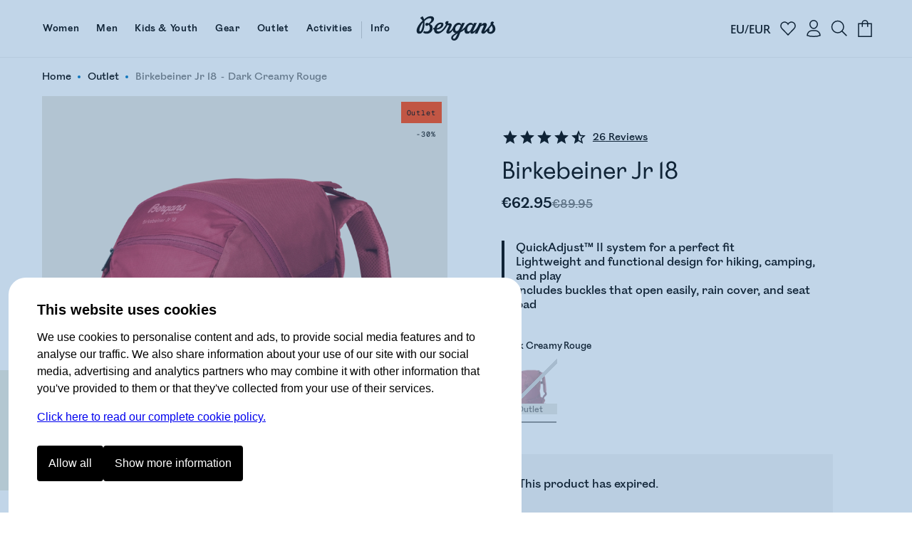

--- FILE ---
content_type: text/html
request_url: https://www.bergans.com/en/p/4481-birkebeiner-jr-18/14234
body_size: 24793
content:
<!DOCTYPE html><html lang="en" class="nav-visible" data-astro-cid-s6tr6vzr> <head><meta charset="utf-8"><title>Birkebeiner Jr 18 | Bergans</title><script>
            const phf = 'sessionStorage' in window ? window.sessionStorage.getItem('ph-features') : '';
            if (phf) {
                try {
                    for (let [name, value] of Object.entries(JSON.parse(phf))) {
                        document.documentElement.setAttribute(`ph-${name}`, value);
                    }
                } catch (ex) {}
            }
        </script><meta name="theme-color" content="#0076c0"><meta name="mobile-web-app-capable" content="yes"><meta name="apple-mobile-web-app-status-bar-style" content="black-translucent"><meta name="viewport" content="width=device-width,initial-scale=1,shrink-to-fit=no"><link rel="icon" href="/en/~/favicon.BgSVY19F.png" type="image/png"><meta name="robots" content="noindex" class="astro-s6tr6vzr"><meta name="description" content="A versatile and adjustable kids' daypack designed to enhance outdoor experiences and grow with your child." class="astro-s6tr6vzr"><meta property="og:title" content="Birkebeiner Jr 18 - Bergans" class="astro-s6tr6vzr"><meta property="og:image" content="https://www.bergans.com/images2?url=https%3A%2F%2Fasset.productmarketingcloud.com%2Fapi%2Fassetstorage%2F610_2c02e99f-183f-4f36-af7a-0100258b1b57&size=64&aspect=1%3A1&gx=50&gy=0" class="astro-s6tr6vzr"><meta property="og:description" content="A versatile and adjustable kids' daypack designed to enhance outdoor experiences and grow with your child." class="astro-s6tr6vzr"><!-- Google Tag Manager --><script>(function(){const gtm_id = "GTM-KC3B6VGT";
const init = [{"ecommerce":null},{"event":"view_item","ecommerce":{"currency":"EUR","culture":"en-GB","value":6295,"items":[{"item_id":"4481-14234","item_name":"Birkebeiner Jr 18","item_variant":"Dark Creamy Rouge","sku":"227046","price":6295,"currency":"EUR"}]}}];

window.pending_dataLayer = init;
window.gtm_setConsentUpdate = function (cs) {
    window.gtm_setConsent = cs;
    if (window.consent && window.consent.f) {
        cs(window.consent);
    }
    return true;
};

var w = window,
    d = document,
    s = 'script',
    l = 'dataLayer';
w[l] = w[l] || [];
w[l].push({ 'gtm.start': new Date().getTime(), event: 'gtm.js' });
var f = d.getElementsByTagName(s)[0],
    j = d.createElement(s),
    dl = l != 'dataLayer' ? '&l=' + l : '';
j.async = true;
j.src = 'https://www.googletagmanager.com/gtm.js?id=' + gtm_id + dl;
f.parentNode.insertBefore(j, f);
})();</script> <!-- End Google Tag Manager --><script type="application/ld+json">{"@context":"https://schema.org/","@type":"Product","image":["https://www.bergans.com/images2?url=https%3A%2F%2Fasset.productmarketingcloud.com%2Fapi%2Fassetstorage%2F610_2c02e99f-183f-4f36-af7a-0100258b1b57&size=64","https://www.bergans.com/images2?url=https%3A%2F%2Fasset.productmarketingcloud.com%2Fapi%2Fassetstorage%2F610_05be836c-c003-4c4e-a033-35f97692beaa&size=64","https://www.bergans.com/images2?url=https%3A%2F%2Fasset.productmarketingcloud.com%2Fapi%2Fassetstorage%2F610_620ff6fe-68a7-4438-b5f8-8e76ba11d583&size=64","https://www.bergans.com/images2?url=https%3A%2F%2Fasset.productmarketingcloud.com%2Fapi%2Fassetstorage%2F610_2b8d3e56-38f8-4c00-9b57-bc051227d5d4&size=64"],"sku":"4481-14234","gtin":"7031582270461","name":"Birkebeiner Jr 18","description":"A versatile and adjustable kids' daypack designed to enhance outdoor experiences and grow with your child.","aggregateRating":{"@type":"AggregateRating","name":"Birkebeiner Jr 18","reviewCount":26,"ratingValue":4.6153846},"brand":{"@type":"Brand","name":"Bergans of Norway"},"offers":{"@type":"Offer","itemCondition":"https://schema.org/NewCondition","availability":"https://schema.org/OutOfStock","priceCurrency":"EUR","price":"62.95","hasMerchantReturnPolicy":{"@type":"MerchantReturnPolicy","applicableCountry":"EN","returnPolicyCategory":"https://schema.org/MerchantReturnFiniteReturnWindow","merchantReturnDays":14,"returnMethod":"https://schema.org/ReturnByMail","returnFees":"https://schema.org/FreeReturn"}}}</script><link rel="stylesheet" href="/en/~/_variant_.BEnG7PlM.css">
<link rel="stylesheet" href="/en/~/_variant_.DymNfUiQ.css">
<style>.brandedcomponent[data-astro-cid-z3qannfz]{display:grid;grid-template-columns:25% 1fr;gap:32px}@media (max-width: 1023px){.brandedcomponent[data-astro-cid-z3qannfz]{grid-template-columns:1fr;grid-template-rows:auto auto;gap:0px}}.brandedcomponent[data-astro-cid-z3qannfz]+.brandedcomponent[data-astro-cid-z3qannfz]{margin-top:32px}button.svelte-lluxfx:disabled,span.disabled.svelte-lluxfx{cursor:not-allowed;opacity:.5}.btn.svelte-lluxfx{--main-color:black;--secondary-color:white;--hover-main-color:#444;--hover-secondary-color:white}.blue.svelte-lluxfx{--main-color:var(--brand-color);--secondary-color:white}.white.svelte-lluxfx{--main-color:white;--secondary-color:black}.green.svelte-lluxfx{--main-color:#405342;--secondary-color:white}.button.svelte-lluxfx{display:inline-block;text-align:center;cursor:pointer;text-decoration:none;border-radius:4px;transition:all .2s;flex-basis:var(--fb, "1fr");padding:16px 48px;font-family:Mono,BrandMain,sans-serif;font-size:16px;width:auto;color:var(--secondary-color);background:var(--main-color);border:1px solid transparent;font-weight:700;flex-grow:1}@media (max-width: 1023px){.button.svelte-lluxfx{padding:10px 12px;font-size:14px}}.button.svelte-lluxfx:not(:disabled):hover{transition:all .1s;background:var(--hover-main-color, var(--secondary-color));color:var(--hover-secondary-color, var(--main-color))}.text.svelte-lluxfx{background:#fff;color:var(--main-color);font-family:Mono,BrandMain,sans-serif;font-weight:700;font-size:24px;text-decoration:none;padding-bottom:6px;margin-right:12px;--color2:var(--btn-color-2, rgba(0, 118, 192, 1));background:linear-gradient(to right,var(--color2),var(--color2)),linear-gradient(to right,var(--color2),var(--color2));background-size:100% 2px,0 2px;background-position:100% 100%,0 100%;background-repeat:no-repeat;transition:background-size .3s,transform .3s;display:inline-block}@media (max-width: 1023px){.text.svelte-lluxfx{font-size:16px;margin-right:0}}.text.svelte-lluxfx:not(:disabled):hover{background-size:0 2px,33% 2px;transform:translate(.2em)}.large.text.svelte-lluxfx{font-size:30px}.large.button.svelte-lluxfx{font-size:125%;padding:18px 48px}.small.text.svelte-lluxfx{font-size:19px}.small.button.svelte-lluxfx{font-size:80%;padding:10px 14px}.button.white.svelte-lluxfx{border-color:var(--secondary-color)}.button.white.svelte-lluxfx:hover{background:var(--main-color);color:var(--secondary-color);opacity:.8}.button.borderless.svelte-lluxfx{border-color:transparent}.text.borderless.svelte-lluxfx{background:none;padding-bottom:0}.text.borderless.svelte-lluxfx:hover{text-decoration:underline;transform:none}.button.green.svelte-lluxfx:hover,.button.blue.svelte-lluxfx:hover{background:var(--main-color);color:var(--secondary-color);filter:brightness(.9)}.button.black.svelte-lluxfx:hover{background-color:#262626;color:var(--secondary-color)}
</style>
<link rel="stylesheet" href="/en/~/done.Bg8p7Dk8.css">
<style>.close-circle[data-astro-cid-jzk23g5o]{position:absolute;right:24px;top:24px;border-radius:100%;display:flex;justify-content:center;align-items:center;width:48px;height:48px;border:1px solid #c9c9c9;padding:0;transition:all .2s ease-out}.close-circle[data-astro-cid-jzk23g5o]:hover{border-color:var(--brand-color)}.sizeguide[data-astro-cid-jzk23g5o]{padding:64px}@media (max-width: 1023px){.sizeguide[data-astro-cid-jzk23g5o]{padding:16px}}.close[data-astro-cid-jzk23g5o]{margin-top:24px;background-color:var(--brand-color);font-size:120%;font-weight:700;color:#fff;padding:24px 48px;text-align:center;border-radius:8px;width:100%}@media (max-width: 1023px){.close[data-astro-cid-jzk23g5o]{border-radius:4px}}
.bc.svelte-v8yjj9.svelte-v8yjj9.svelte-v8yjj9{line-height:1;font-size:14px;display:flex;align-items:center;gap:0;list-style:none;margin:0;padding:0;color:#555;white-space:nowrap;cursor:default;color:#000}@media (max-width: 1023px){.bc.svelte-v8yjj9.svelte-v8yjj9.svelte-v8yjj9{font-size:12px}}.bc.svelte-v8yjj9>li.svelte-v8yjj9.svelte-v8yjj9:before{content:" ";width:4px;height:4px;display:inline-block;background-color:var(--brand-color);margin:0 10px 2px 9px;padding:0;border-radius:100%}@media (max-width: 1023px){.bc.svelte-v8yjj9>li.svelte-v8yjj9.svelte-v8yjj9:before{width:4px;height:4px;margin:0 7px 2px 6px}}.bc.svelte-v8yjj9>li.svelte-v8yjj9.svelte-v8yjj9:first-child:before{display:none}.bc.svelte-v8yjj9>li.svelte-v8yjj9.svelte-v8yjj9{gap:0;list-style-position:outside;padding:0;margin:0}.bc.svelte-v8yjj9 a.svelte-v8yjj9.svelte-v8yjj9{color:inherit;text-decoration:none;cursor:inherit}.bc.svelte-v8yjj9>li:not(.sneaky) a.svelte-v8yjj9.svelte-v8yjj9:hover{color:var(--brand-color);text-decoration:underline;cursor:pointer}.bc.svelte-v8yjj9>li.sneaky.svelte-v8yjj9+li.svelte-v8yjj9:before{background-color:transparent;content:"-";margin:0 6px}li.sneaky.svelte-v8yjj9.svelte-v8yjj9.svelte-v8yjj9,.bc.svelte-v8yjj9 li.svelte-v8yjj9.svelte-v8yjj9:last-child{font-weight:400;color:#7c7c7c}.name.svelte-v8yjj9.svelte-v8yjj9.svelte-v8yjj9{white-space:nowrap}
</style>
<link rel="stylesheet" href="/en/~/_slug_.x4QUGo7a.css">
<link rel="stylesheet" href="/en/~/done.DIBGQWuj.css">
<link rel="stylesheet" href="/en/~/WXwXYwoXxkNR.css">
<style>label.svelte-xrztrt.svelte-xrztrt{display:block;margin-bottom:12px}.label.svelte-xrztrt.svelte-xrztrt{font-size:80%;display:flex;justify-content:space-between}input.svelte-xrztrt.svelte-xrztrt{display:block;border:0;width:100%;font-size:100%;padding:8px;margin:0;outline:none}.input.svelte-xrztrt.svelte-xrztrt{position:relative;border-bottom:3px solid black;display:flex;align-items:center}.input.svelte-xrztrt.svelte-xrztrt:has(input:focus){border-color:var(--brand-color)}.icons.svelte-xrztrt>.error.svelte-xrztrt path{fill:red}.error.svelte-xrztrt.svelte-xrztrt{color:red;height:20px;font-size:80%;font-style:italic}
</style>
<link rel="stylesheet" href="/en/~/B7lZ2Ia4VO78.css">
<style>.main.svelte-tzewfd.svelte-tzewfd{padding:2vw 6vw}.warning.svelte-tzewfd.svelte-tzewfd{background-color:#fef8dc;color:#000;line-height:125%;padding:16px}h2.svelte-tzewfd.svelte-tzewfd{margin:24px 0 8px}p.svelte-tzewfd.svelte-tzewfd{margin:0 0 18px;font-weight:700;font-size:14px}.item.svelte-tzewfd.svelte-tzewfd{border-bottom:1px solid #efefef;padding:12px;display:grid;width:100%;grid-template-columns:min-content 1fr min-content;gap:24px}.item.svelte-tzewfd .left.svelte-tzewfd,.item.svelte-tzewfd .right.svelte-tzewfd{display:flex;flex-direction:column;justify-content:space-between}.item.svelte-tzewfd .right.svelte-tzewfd{text-align:right}.item.svelte-tzewfd .size.svelte-tzewfd{margin-bottom:16px;font-size:80%;font-weight:700}.item.svelte-tzewfd>img.svelte-tzewfd{min-width:100px;height:100px}.item.oos.svelte-tzewfd img.svelte-tzewfd,.item.oos.svelte-tzewfd .title.svelte-tzewfd,.item.oos.svelte-tzewfd .size.svelte-tzewfd,.item.oos.svelte-tzewfd .price.svelte-tzewfd{opacity:.3}.qty.svelte-tzewfd>.dir[disabled].svelte-tzewfd{cursor:not-allowed;opacity:.3}.qty.svelte-tzewfd.svelte-tzewfd{display:inline-flex;align-items:center;border:1px solid #efefef}.qty.svelte-tzewfd>.dir.svelte-tzewfd{padding:6px 16px}.qty.svelte-tzewfd>.dir.svelte-tzewfd:not([disabled]):hover{background-color:#efefef}.qty.svelte-tzewfd div.svelte-tzewfd{width:3em;text-align:center}.total.svelte-tzewfd.svelte-tzewfd{font-weight:700;padding:12px;display:grid;grid-template-columns:1fr 1fr}.total.svelte-tzewfd .value.svelte-tzewfd{text-align:right}
.fancy.svelte-10lqt08{margin:0;padding:0}.fancy.svelte-10lqt08 em{font-family:var(--font-emphasis);font-style:normal}
.modal.svelte-1jy0dtk.svelte-1jy0dtk{display:flex;flex-direction:column;gap:12px;padding:32px;margin-top:64px;align-items:center}.markets.svelte-1jy0dtk.svelte-1jy0dtk{display:flex;justify-content:stretch;flex-direction:column;width:100%;max-width:420px;gap:16px}.markets.svelte-1jy0dtk>.svelte-1jy0dtk{cursor:pointer;text-decoration:none;color:#000;text-align:left;padding:16px;border:1px solid var(--BergansFog);border-radius:8px;width:100%}.markets.svelte-1jy0dtk span.svelte-1jy0dtk{margin-left:16px}
.items.svelte-19yvxa9.svelte-19yvxa9{padding:0 var(--default-side-padding)}.no-padding.svelte-19yvxa9 .items.svelte-19yvxa9{padding:0}.items.loading.svelte-19yvxa9.svelte-19yvxa9{opacity:.5}.items.svelte-19yvxa9.svelte-19yvxa9::-webkit-scrollbar{display:none}.navigation.svelte-19yvxa9.svelte-19yvxa9{padding:0 var(--default-side-padding);margin:24px 0;display:flex;gap:24px;font-size:130%}.navigation.svelte-19yvxa9 .selected.svelte-19yvxa9{border-bottom:2px solid var(--brand-color)}.hit.svelte-19yvxa9.svelte-19yvxa9{scroll-snap-align:start;flex-basis:100%}.endcard-content.svelte-19yvxa9.svelte-19yvxa9{background-color:var(--bg-color, transparent);aspect-ratio:4 / 5;padding:1rem;display:flex;flex-direction:column;justify-content:center;line-height:1.1}.endcard-content.svelte-19yvxa9 em{font-family:var(--font-emphasis);font-style:normal}.endcard-content.svelte-19yvxa9 h1,.endcard-content.svelte-19yvxa9 h2,.endcard-content.svelte-19yvxa9 h3,.endcard-content.svelte-19yvxa9 h4,.endcard-content.svelte-19yvxa9 h5,.endcard-content.svelte-19yvxa9 h6{margin:0}.endcard.svelte-19yvxa9 a.svelte-19yvxa9{color:inherit;text-decoration:none}@media (min-width: 1024px){.items.svelte-19yvxa9.svelte-19yvxa9:not(.desktopCarousel){display:grid;grid-template-columns:1fr 1fr 1fr;gap:48px}.small-products.svelte-19yvxa9 .items.svelte-19yvxa9:not(.desktopCarousel){display:grid;grid-template-columns:1fr 1fr 1fr 1fr 1fr;gap:2vw}.items.desktopCarousel.svelte-19yvxa9.svelte-19yvxa9{position:relative;overflow-x:auto;scrollbar-width:none;scroll-snap-type:x mandatory;display:flex;justify-content:stretch;align-items:stretch;gap:2vw;scroll-padding:var(--default-side-padding);--hits:3}.items.desktopCarousel.svelte-19yvxa9 .hit.svelte-19yvxa9{max-width:25vw;min-width:25vw}}@media (min-width: 2048px){.items.svelte-19yvxa9.svelte-19yvxa9:not(.desktopCarousel){grid-template-columns:1fr 1fr 1fr 1fr}.items.desktopCarousel.svelte-19yvxa9 .hit.svelte-19yvxa9{min-width:20vw}}@media (max-width: 1023px){.items.svelte-19yvxa9.svelte-19yvxa9:not(.mobileCarousel){display:grid;grid-template-columns:1fr 1fr;gap:8px}.items.mobileCarousel.svelte-19yvxa9.svelte-19yvxa9{position:relative;overflow-x:auto;scrollbar-width:none;scroll-snap-type:x mandatory;display:flex;justify-content:stretch;align-items:stretch;gap:2vw;scroll-padding:var(--default-side-padding)}.items.mobileCarousel.svelte-19yvxa9 .hit.svelte-19yvxa9{min-width:60vw}}
.cnr.svelte-frrh2{display:none;background:var(--brand-color);color:#fff;font-weight:700;justify-content:center;align-items:center;cursor:pointer;transition:height .4s ease-out;height:48px}.cnr.visible.svelte-frrh2{display:flex}.count.svelte-frrh2{background:#fff3;border-radius:100%;width:32px;height:32px;display:flex;justify-content:center;align-items:center;margin-right:8px}
.login.svelte-16ii27s.svelte-16ii27s{margin-top:32px}@media (max-width: 1023px){.login.svelte-16ii27s.svelte-16ii27s{margin-top:16px}}label.svelte-16ii27s.svelte-16ii27s{display:block;font-size:14px}.error.svelte-16ii27s.svelte-16ii27s{background:#ff000021;padding:8px 12px;display:block;border-radius:4px;margin-bottom:16px;border:1px solid #ffc1c1;font-style:italic}input.svelte-16ii27s.svelte-16ii27s{width:100%;padding:8px 0;outline:none;border:0;border-bottom:2px solid #000;margin:8px 0;font-size:32px;border-radius:0}@media (max-width: 1023px){input.svelte-16ii27s.svelte-16ii27s{font-size:20px}}input.svelte-16ii27s.svelte-16ii27s:focus{border-bottom-color:green}#otp.svelte-16ii27s.svelte-16ii27s{text-align:center;letter-spacing:20px;font-size:40px}@media (max-width: 1023px){#otp.svelte-16ii27s.svelte-16ii27s{font-size:32px}}.result.svelte-16ii27s.svelte-16ii27s{display:grid;margin-top:8px}.unregistered.svelte-16ii27s.svelte-16ii27s,.sent_code.svelte-16ii27s.svelte-16ii27s{font-size:27px;font-family:var(--font-emphasis);margin-bottom:56px;color:var(--brand-color)}@media (max-width: 1023px){.unregistered.svelte-16ii27s.svelte-16ii27s,.sent_code.svelte-16ii27s.svelte-16ii27s{font-size:20px;margin:12px 0 32px}}.sent_code.svelte-16ii27s.svelte-16ii27s{margin:0 0 40px;border-top:2px solid var(--brand-color);border-bottom:2px solid var(--brand-color);padding:24px 0}.buttons.svelte-16ii27s.svelte-16ii27s{display:grid;grid-template-columns:25% 1fr;gap:8px;margin-top:8px}.button.svelte-16ii27s.svelte-16ii27s{background:var(--brand-color);border:1px solid var(--brand-color);color:#fff;padding:24px;text-align:center;border-radius:4px;font-size:20px;font-weight:700;text-decoration:none}@media (max-width: 1023px){.button.svelte-16ii27s.svelte-16ii27s{padding:16px;font-size:16px}}.cancel.svelte-16ii27s.svelte-16ii27s{border:1px solid var(--brand-color);background-color:#fff;color:var(--brand-color)}.button[disabled].svelte-16ii27s.svelte-16ii27s{opacity:.5}.checkout.svelte-16ii27s.svelte-16ii27s{background:#f9f9f9;background:color-mix(in oklab,white 80%,var(--brand-color));padding:20px;border-radius:8px;margin-top:0}@media (max-width: 1023px){.checkout.svelte-16ii27s.svelte-16ii27s{padding:16px 12px 12px}}.checkout.svelte-16ii27s .buttons.svelte-16ii27s{grid-template-columns:max-content 1fr}.checkout.svelte-16ii27s .button.svelte-16ii27s{font-size:16px;padding:12px 40px;width:fit-content}.checkout.svelte-16ii27s input.svelte-16ii27s{font-size:16px;padding:16px}@media (max-width: 1023px){.checkout.svelte-16ii27s input.svelte-16ii27s{padding:12px}}.checkout.svelte-16ii27s .sent_code.svelte-16ii27s,.checkout.svelte-16ii27s .unregistered.svelte-16ii27s{margin:0;border:none;padding:8px 0 20px;font-size:16px;font-family:var(--font-main);font-weight:700;color:#000}.checkout.svelte-16ii27s #otp.svelte-16ii27s{font-size:20px}@media (hover: hover){.button.svelte-16ii27s.svelte-16ii27s:hover{background:var(--brand-color-darker);border-color:var(--brand-color-darker)}.cancel.svelte-16ii27s.svelte-16ii27s:hover{background:#f9f9f9}}
</style>
<link rel="stylesheet" href="/en/~/CyxHvq2l2m3p.css">
<link rel="stylesheet" href="/en/~/DFqDaLUGFn-5.css">
<link rel="stylesheet" href="/en/~/CywPv_yHFrss.css">
<style>button.svelte-lluxfx:disabled,span.disabled.svelte-lluxfx{cursor:not-allowed;opacity:.5}.btn.svelte-lluxfx{--main-color:black;--secondary-color:white;--hover-main-color:#444;--hover-secondary-color:white}.blue.svelte-lluxfx{--main-color:var(--brand-color);--secondary-color:white}.white.svelte-lluxfx{--main-color:white;--secondary-color:black}.green.svelte-lluxfx{--main-color:#405342;--secondary-color:white}.button.svelte-lluxfx{display:inline-block;text-align:center;cursor:pointer;text-decoration:none;border-radius:4px;transition:all .2s;flex-basis:var(--fb, "1fr");padding:16px 48px;font-family:Mono,BrandMain,sans-serif;font-size:16px;width:auto;color:var(--secondary-color);background:var(--main-color);border:1px solid transparent;font-weight:700;flex-grow:1}@media (max-width: 1023px){.button.svelte-lluxfx{padding:10px 12px;font-size:14px}}.button.svelte-lluxfx:not(:disabled):hover{transition:all .1s;background:var(--hover-main-color, var(--secondary-color));color:var(--hover-secondary-color, var(--main-color))}.text.svelte-lluxfx{background:#fff;color:var(--main-color);font-family:Mono,BrandMain,sans-serif;font-weight:700;font-size:24px;text-decoration:none;padding-bottom:6px;margin-right:12px;--color2:var(--btn-color-2, rgba(0, 118, 192, 1));background:linear-gradient(to right,var(--color2),var(--color2)),linear-gradient(to right,var(--color2),var(--color2));background-size:100% 2px,0 2px;background-position:100% 100%,0 100%;background-repeat:no-repeat;transition:background-size .3s,transform .3s;display:inline-block}@media (max-width: 1023px){.text.svelte-lluxfx{font-size:16px;margin-right:0}}.text.svelte-lluxfx:not(:disabled):hover{background-size:0 2px,33% 2px;transform:translate(.2em)}.large.text.svelte-lluxfx{font-size:30px}.large.button.svelte-lluxfx{font-size:125%;padding:18px 48px}.small.text.svelte-lluxfx{font-size:19px}.small.button.svelte-lluxfx{font-size:80%;padding:10px 14px}.button.white.svelte-lluxfx{border-color:var(--secondary-color)}.button.white.svelte-lluxfx:hover{background:var(--main-color);color:var(--secondary-color);opacity:.8}.button.borderless.svelte-lluxfx{border-color:transparent}.text.borderless.svelte-lluxfx{background:none;padding-bottom:0}.text.borderless.svelte-lluxfx:hover{text-decoration:underline;transform:none}.button.green.svelte-lluxfx:hover,.button.blue.svelte-lluxfx:hover{background:var(--main-color);color:var(--secondary-color);filter:brightness(.9)}.button.black.svelte-lluxfx:hover{background-color:#262626;color:var(--secondary-color)}
</style>
<link rel="stylesheet" href="/en/~/ym7fVapcaaQ5.css"><script type="module" src="/en/~/D0rkVFTKY_GQ.js"></script></head><body data-astro-cid-s6tr6vzr>   <a href="#content" id="jtc" data-astro-cid-s6tr6vzr>
Jump to content
</a> <style is:global>
    #brgn-ckbar.on {
        display: block !important;
    }

    #brgn-ckbar.on > .overlay:after {
        display: block;
        content: ' ';
        z-index: 150000;
        position: fixed;
        top: 0;
        bottom: 0;
        left: 0;
        right: 0;
        background: rgba(50, 116, 180, 0.3);
    }

    #brgn-ckbar .buttons {
        display: flex;
        width: 100%;
        gap: 12px;
        padding: 12px 0 24px 0;
    }

    #brgn-ckbar .header {
        font-size: 20px;
        font-weight: bold;
        margin: 0 0 12px;
    }

    #brgn-ckbar button {
        padding: 16px 16px;
        border-radius: 4px;
        background: black;
        color: white;
        border: 0;
        cursor: pointer;
        font-size: 16px;
        font-weight: normal;
        text-align: center;
    }

    #brgn-ckbar-some {
        display: none;
    }
    #brgn-ckbar.extended #brgn-ckbar-some {
        display: block;
    }

    #brgn-ckbar-extend {
        display: block;
    }
    #brgn-ckbar.extended #brgn-ckbar-extend {
        display: none;
    }

    #brgn-ckbar .extended {
        display: none;
        flex-ccrection: column;
        border-bottom: 1px solid #000;
    }
    #brgn-ckbar.extended .extended {
        display: block;
        margin-top: 16px;
    }
    #brgn-ckbar .extended > * {
        border-top: 1px solid #000;
        margin: 10px 0;
    }
    #brgn-ckbar .extended label {
        font-weight: bold;
        display: block;
        padding: 12px 0;
        cursor: pointer;
    }

    #brgn-ckbar p {
        margin: 0 0 16px;
    }
    #brgn-ckbar > .dialog {
        font-family: Helvetica, 'sans-serif';
        display: block !important;
        z-index: 150001;
        position: fixed;
        right: 0;
        bottom: 0;
        left: 0;
        background: white;
        width: calc(100% - 24px);
        max-height: 100%;
        max-width: 720px;
        padding: 30px 40px 20px;
        margin: auto auto 0;
        /* border: 0 solid black;
        border-width: 3px 3px 0; */
        overflow-y: auto;
        font-size: 16px;
        line-height: 1.5;
        border-radius: 24px;
        border-bottom-left-radius: 0;
        border-bottom-right-radius: 0;
        margin: 12px 12px 0 12px;
    }

    @media (max-width: 720px) {
        #brgn-ckbar > .dialog {
            border-width: 3px 0 0;
            padding: 30px 30px 0px;
        }
        #brgn-ckbar .buttons {
            flex-direction: column;
        }
    }
</style><div style="display:none" class="message-container off" id="brgn-ckbar"> <div class="overlay"></div> <div class="dialog"> <div class="info"> <div class="header">This website uses cookies</div> <p>
We use cookies to personalise content and ads, to provide social media features and to analyse our
                traffic. We also share information about your use of our site with our social media, advertising and
                analytics partners who may combine it with other information that you've provided to them or that
                they've collected from your use of their services.
</p> <p> <a href="/en/page/consent">Click here to read our complete cookie policy.</a> </p> </div> <div class="extended" id="brgn-ckbar-extended"> <div> <label><input id="cc-f" type="checkbox" checked disabled> Functional</label> <p>
We use some cookies to keep the site working, these include your shopping cart and login
                    information.
</p> </div> <div> <label><input id="cc-p" type="checkbox" data-cc="p"> Preferences</label> <p>
Preference cookies enable a website to remember information that changes the way the website behaves
                    or looks, like your preferred language or the region that you are in.
</p> </div> <div> <label><input id="cc-s" type="checkbox" data-cc="s"> Statistics</label> <p>
Statistic cookies help website owners to understand how visitors interact with websites by
                    collecting and reporting information anonymously.
</p> </div> <div> <label><input id="cc-m" type="checkbox" data-cc="m"> Marketing</label> <p>
Marketing cookies are used to track visitors across websites. The intention is to display ads that
                    are relevant and engaging for the individual user and thereby more valuable for publishers and third
                    party advertisers.
</p> </div> </div> <div class="buttons"> <button class="sp_choice_type_SAVE_AND_EXIT" id="brgn-ckbar-all">Allow all</button> <button id="brgn-ckbar-extend">Show more information</button> <button id="brgn-ckbar-some">Allow selected</button> </div> </div> </div> <script>(function(){const hidden = undefined;

    !(function () {
        const di = document.getElementById('brgn-ckbar');
        const version = '2'; // change this to force renewed consent

        const settingNames = [];
        let settings = {};
        const pickers = {};
        window.consent = Object.assign({ version }, settings);
        const cookie = document.cookie
            .split('; ')
            .filter((c) => c.startsWith('cc='))
            .map((c) => c.split('=', 2)[1])[0];

        let isSet = !!cookie;
        if (isSet) {
            const [currentVersion, allowlist] = cookie.split(':', 2);
            let parsed = {};
            if (currentVersion === version) {
                parsed = Object.fromEntries(Array.from(allowlist).map((v) => [v, true]));
            } else {
                isSet = false;
            }
            settings = parsed;
            window.consent = Object.assign({ f: true, version }, settings);
        }

        const checkboxes = Array.from(di.querySelectorAll('input[data-cc]'));
        for (const cb of checkboxes) {
            const type = cb.getAttribute('data-cc');
            pickers[type] = cb;
            settingNames.push(type);
            cb.addEventListener('change', () => {
                settings[type] = cb.checked;
            });
            cb.checked = !!(settings[type] ?? true);
            settings[type] = cb.checked;
        }

        function setSelection() {
            settings.f = true;
            const needsReload = Object.keys(settings).find((k) => window.consent[k] && !settings[k]);
            window.consent = Object.assign({ version }, settings);
            const consents = Object.keys(settings).filter((k) => settings[k]);
            document.cookie = `cc=${version}:${consents.join('')}; SameSite=Strict; Max-Age=1704085200; Path=/`;
            if (typeof navigator !== 'undefined' && navigator.sendBeacon) {
                const area = location.pathname.split('/')[1];
                navigator.sendBeacon(`/${area}/api/utils.consent`, JSON.stringify([settings]));
            }
            window.dispatchEvent(new Event('consent-update'));
            if (needsReload) {
                location.reload();
                return;
            }
            if (window.gtm_setConsent) {
                window.gtm_setConsent(settings);
            }
            window.hideConsentDialog();
        }

        document.getElementById('brgn-ckbar-extend').addEventListener('click', function () {
            di.classList.add('extended');
        });

        document.getElementById('brgn-ckbar-some').addEventListener('click', function () {
            setSelection();
        });

        document.getElementById('brgn-ckbar-all').addEventListener('click', function () {
            for (const setting of settingNames) {
                settings[setting] = true;
                pickers[setting].checked = true;
            }
            settings.f = true;
            setSelection();
        });

        window.showConsentDialog = () => {
            di.classList.remove('extended');
            di.classList.remove('off');
            di.classList.add('on');
        };

        window.hideConsentDialog = () => {
            di.classList.add('off');
            di.classList.remove('on');
        };

        if (isSet || location.search.includes('_storyblok')) {
            document.cookie = 'cc=' + cookie + '; SameSite=Strict; Max-Age=1704085200; Path=/';
            window.dispatchEvent(new Event('consent-update'));
            if (window.gtm_setConsent) {
                window.gtm_setConsent(settings);
            }
        } else if (hidden !== true) {
            window.showConsentDialog();
        }
    })();
})();</script> <div id="abovenav" data-astro-cid-s6tr6vzr>  </div><div id="portal-root" data-astro-cid-s6tr6vzr></div> <header id="mainnav" data-astro-cid-s6tr6vzr> <div class="top" data-astro-cid-s6tr6vzr> <a class="logo" href="/en" data-astro-cid-s6tr6vzr> <img height="40" width="112" src="/en/~/Logo._Ui7cIy1.svg" title="Bergans of Norway" data-astro-cid-s6tr6vzr> </a>  <nav data-astro-cid-xbptaq2q> <a href="/en/women" data-drawer="cat-377479823" data-astro-cid-xbptaq2q class="link"><span class="text" data-astro-cid-xbptaq2q>Women</span> <span class="bar" data-astro-cid-xbptaq2q></span> </a> <a href="/en/men" data-drawer="cat-377479841" data-astro-cid-xbptaq2q class="link"><span class="text" data-astro-cid-xbptaq2q>Men</span> <span class="bar" data-astro-cid-xbptaq2q></span> </a> <a href="/en/kids" data-drawer="cat-377479874" data-astro-cid-xbptaq2q class="link"><span class="text" data-astro-cid-xbptaq2q>Kids &amp; Youth</span> <span class="bar" data-astro-cid-xbptaq2q></span> </a> <a href="/en/gear" data-drawer="cat-377479921" data-astro-cid-xbptaq2q class="link"><span class="text" data-astro-cid-xbptaq2q>Gear</span> <span class="bar" data-astro-cid-xbptaq2q></span> </a> <a href="/en/outlet" data-drawer="cat-377479953" data-astro-cid-xbptaq2q class="link"><span class="text" data-astro-cid-xbptaq2q>Outlet</span> <span class="bar" data-astro-cid-xbptaq2q></span> </a> <a href="/en/activities/hiking" class="link" data-drawer="cat-106298061580664" data-astro-cid-xbptaq2q> <span class="text" data-astro-cid-xbptaq2q>Activities</span> <span class="bar" data-astro-cid-xbptaq2q></span> </a> <hr data-astro-cid-xbptaq2q><button data-drawer="cat-377479977" data-astro-cid-xbptaq2q class="link"><span class="text" data-astro-cid-xbptaq2q>Info</span> <span class="bar" data-astro-cid-xbptaq2q></span> </button>  </nav>  <div class="drawers drawers-left" data-astro-cid-hbpahyl7> <button class="search" title="Search" data-drawer="search" onclick="
        (function () { var x = document.getElementById('autocomplete-query'); if (x) x.focus(); })()
        " data-astro-cid-hbpahyl7> <svg height="24" width="24" xmlns="http://www.w3.org/2000/svg"   viewBox="0 0 32 32"><g stroke-linecap="square" stroke-width="2" fill="none" stroke="currentColor" stroke-linejoin="miter" class="nc-icon-wrapper" stroke-miterlimit="10"><line x1="29" y1="29" x2="20.777" y2="20.777"></line> <circle cx="13" cy="13" r="11"></circle></g></svg> </button> <a class="my-pages" href="/en/my-pages" title="My pages" data-astro-cid-hbpahyl7> <svg height="24" width="24" xmlns="http://www.w3.org/2000/svg"   viewBox="0 0 32 32"><g stroke-linecap="square" stroke-width="2" fill="none" stroke="currentColor" stroke-linejoin="miter" class="nc-icon-wrapper" stroke-miterlimit="10"><path d="M19,20h-6 c-4.971,0-9,4.029-9,9v0c0,0,4.5,2,12,2s12-2,12-2v0C28,24.029,23.971,20,19,20z"></path><path d="M9,8c0-3.866,3.134-7,7-7 s7,3.134,7,7s-3.134,8-7,8S9,11.866,9,8z"></path></g></svg> </a> </div> <div class="drawers drawers-right" data-astro-cid-hbpahyl7> <button class="market" data-drawer="markets" data-astro-cid-hbpahyl7> EU/EUR </button> <span class="favorites" data-astro-cid-hbpahyl7><astro-island uid="YmCUF" component-url="/en/~/0_gjO0WCuYOR.js" component-export="default" renderer-url="/en/~/CLKxApyb5tlX.js" props="{&quot;data-astro-cid-hbpahyl7&quot;:[0,true]}" ssr="" client="idle" opts="{&quot;name&quot;:&quot;FavoritesDrawerIcon&quot;,&quot;value&quot;:true}" await-children=""><a class="favorites svelte-1ivvuav" href="/en/my-pages/favorites" title="Favorites"><div class="inner svelte-1ivvuav"> <!-- HTML_TAG_START --><svg height="24" width="24" xmlns="http://www.w3.org/2000/svg"   viewBox="0 0 32 32"><g stroke-linecap="square" stroke-width="2" fill="none" stroke="currentColor" stroke-linejoin="miter" class="nc-icon-wrapper" stroke-miterlimit="10"><path d="M27.548,16,16,28,4.452,16A7.107,7.107,0,1,1,16,8a7.107,7.107,0,1,1,11.548,8Z"></path></g></svg><!-- HTML_TAG_END --></div>  </a><!--astro:end--></astro-island></span> <a class="my-pages" href="/en/my-pages" title="My pages" data-astro-cid-hbpahyl7> <svg height="24" width="24" xmlns="http://www.w3.org/2000/svg"   viewBox="0 0 32 32"><g stroke-linecap="square" stroke-width="2" fill="none" stroke="currentColor" stroke-linejoin="miter" class="nc-icon-wrapper" stroke-miterlimit="10"><path d="M19,20h-6 c-4.971,0-9,4.029-9,9v0c0,0,4.5,2,12,2s12-2,12-2v0C28,24.029,23.971,20,19,20z"></path><path d="M9,8c0-3.866,3.134-7,7-7 s7,3.134,7,7s-3.134,8-7,8S9,11.866,9,8z"></path></g></svg> </a> <button class="search" title="Search" data-drawer="search" onclick="
        (function () { var x = document.getElementById('autocomplete-query'); if (x) x.focus(); })()
        " data-astro-cid-hbpahyl7> <svg height="24" width="24" xmlns="http://www.w3.org/2000/svg"   viewBox="0 0 32 32"><g stroke-linecap="square" stroke-width="2" fill="none" stroke="currentColor" stroke-linejoin="miter" class="nc-icon-wrapper" stroke-miterlimit="10"><line x1="29" y1="29" x2="20.777" y2="20.777"></line> <circle cx="13" cy="13" r="11"></circle></g></svg> </button> <astro-island uid="2kvTpt" component-url="/en/~/DMI1VoC0q9OJ.js" component-export="default" renderer-url="/en/~/CLKxApyb5tlX.js" props="{&quot;data-astro-cid-hbpahyl7&quot;:[0,true]}" ssr="" client="idle" opts="{&quot;name&quot;:&quot;MinicartDrawerIcon&quot;,&quot;value&quot;:true}" await-children=""><button class="cart svelte-f5vjpc" title="Shopping cart" data-drawer="minicart"><div class="inner svelte-f5vjpc"> <!-- HTML_TAG_START --><svg height="24" width="24" xmlns="http://www.w3.org/2000/svg"   viewBox="0 0 32 32"><g stroke-linecap="square" stroke-width="2" fill="none" stroke="currentColor" stroke-linejoin="miter" class="nc-icon-wrapper" stroke-miterlimit="10"><polygon points="28,31 28,31 4,31 4,7 28,7 "></polygon> <path d="M11,12V6 c0-2.761,2.239-5,5-5h0c2.761,0,5,2.239,5,5v6"></path></g></svg><!-- HTML_TAG_END --></div>  </button><!--astro:end--></astro-island> <button class="mobilenav" title="Menu" data-drawer="mobilenav" data-astro-cid-hbpahyl7> <svg height="24" width="24" xmlns="http://www.w3.org/2000/svg"   viewBox="0 0 32 32"><g stroke-miterlimit="10" fill="none" stroke="currentColor" class="nc-icon-wrapper"><line stroke-width="2" stroke-linecap="square" x1="2" y1="16" x2="30" y2="16" stroke-linejoin="miter"></line> <line stroke-width="2" stroke-linecap="square" x1="2" y1="7" x2="30" y2="7" stroke-linejoin="miter"></line> <line stroke-width="2" stroke-linecap="square" x1="2" y1="25" x2="30" y2="25" stroke-linejoin="miter"></line></g></svg> </button> </div>   </div>  </header> <main id="content" data-astro-cid-s6tr6vzr> <style>astro-island,astro-slot,astro-static-slot{display:contents}</style><script>(()=>{var l=(s,i,o)=>{let r=async()=>{await(await s())()},t=typeof i.value=="object"?i.value:void 0,c={rootMargin:t==null?void 0:t.rootMargin},n=new IntersectionObserver(e=>{for(let a of e)if(a.isIntersecting){n.disconnect(),r();break}},c);for(let e of o.children)n.observe(e)};(self.Astro||(self.Astro={})).visible=l;window.dispatchEvent(new Event("astro:visible"));})();;(()=>{var A=Object.defineProperty;var g=(i,o,a)=>o in i?A(i,o,{enumerable:!0,configurable:!0,writable:!0,value:a}):i[o]=a;var l=(i,o,a)=>g(i,typeof o!="symbol"?o+"":o,a);{let i={0:t=>y(t),1:t=>a(t),2:t=>new RegExp(t),3:t=>new Date(t),4:t=>new Map(a(t)),5:t=>new Set(a(t)),6:t=>BigInt(t),7:t=>new URL(t),8:t=>new Uint8Array(t),9:t=>new Uint16Array(t),10:t=>new Uint32Array(t)},o=t=>{let[h,e]=t;return h in i?i[h](e):void 0},a=t=>t.map(o),y=t=>typeof t!="object"||t===null?t:Object.fromEntries(Object.entries(t).map(([h,e])=>[h,o(e)]));class f extends HTMLElement{constructor(){super(...arguments);l(this,"Component");l(this,"hydrator");l(this,"hydrate",async()=>{var b;if(!this.hydrator||!this.isConnected)return;let e=(b=this.parentElement)==null?void 0:b.closest("astro-island[ssr]");if(e){e.addEventListener("astro:hydrate",this.hydrate,{once:!0});return}let c=this.querySelectorAll("astro-slot"),n={},p=this.querySelectorAll("template[data-astro-template]");for(let r of p){let s=r.closest(this.tagName);s!=null&&s.isSameNode(this)&&(n[r.getAttribute("data-astro-template")||"default"]=r.innerHTML,r.remove())}for(let r of c){let s=r.closest(this.tagName);s!=null&&s.isSameNode(this)&&(n[r.getAttribute("name")||"default"]=r.innerHTML)}let u;try{u=this.hasAttribute("props")?y(JSON.parse(this.getAttribute("props"))):{}}catch(r){let s=this.getAttribute("component-url")||"<unknown>",v=this.getAttribute("component-export");throw v&&(s+=` (export ${v})`),console.error(`[hydrate] Error parsing props for component ${s}`,this.getAttribute("props"),r),r}let d,m=this.hydrator(this);d=performance.now(),await m(this.Component,u,n,{client:this.getAttribute("client")}),d&&this.setAttribute("client-render-time",(performance.now()-d).toString()),this.removeAttribute("ssr"),this.dispatchEvent(new CustomEvent("astro:hydrate"))});l(this,"unmount",()=>{this.isConnected||this.dispatchEvent(new CustomEvent("astro:unmount"))})}disconnectedCallback(){document.removeEventListener("astro:after-swap",this.unmount),document.addEventListener("astro:after-swap",this.unmount,{once:!0})}connectedCallback(){if(!this.hasAttribute("await-children")||document.readyState==="interactive"||document.readyState==="complete")this.childrenConnectedCallback();else{let e=()=>{document.removeEventListener("DOMContentLoaded",e),c.disconnect(),this.childrenConnectedCallback()},c=new MutationObserver(()=>{var n;((n=this.lastChild)==null?void 0:n.nodeType)===Node.COMMENT_NODE&&this.lastChild.nodeValue==="astro:end"&&(this.lastChild.remove(),e())});c.observe(this,{childList:!0}),document.addEventListener("DOMContentLoaded",e)}}async childrenConnectedCallback(){let e=this.getAttribute("before-hydration-url");e&&await import(e),this.start()}async start(){let e=JSON.parse(this.getAttribute("opts")),c=this.getAttribute("client");if(Astro[c]===void 0){window.addEventListener(`astro:${c}`,()=>this.start(),{once:!0});return}try{await Astro[c](async()=>{let n=this.getAttribute("renderer-url"),[p,{default:u}]=await Promise.all([import(this.getAttribute("component-url")),n?import(n):()=>()=>{}]),d=this.getAttribute("component-export")||"default";if(!d.includes("."))this.Component=p[d];else{this.Component=p;for(let m of d.split("."))this.Component=this.Component[m]}return this.hydrator=u,this.hydrate},e,this)}catch(n){console.error(`[astro-island] Error hydrating ${this.getAttribute("component-url")}`,n)}}attributeChangedCallback(){this.hydrate()}}l(f,"observedAttributes",["props"]),customElements.get("astro-island")||customElements.define("astro-island",f)}})();</script><script>(()=>{var i=t=>{let e=async()=>{await(await t())()};"requestIdleCallback"in window?window.requestIdleCallback(e):setTimeout(e,200)};(self.Astro||(self.Astro={})).idle=i;window.dispatchEvent(new Event("astro:idle"));})();</script><script>(()=>{var e=async t=>{await(await t())()};(self.Astro||(self.Astro={})).only=e;window.dispatchEvent(new Event("astro:only"));})();</script> <div data-astro-cid-i26b2s52> <div class="bc-wrapper" data-astro-cid-i26b2s52> <astro-island uid="1FSB3m" component-url="/en/~/D-ITAcLFGGF3.js" component-export="default" renderer-url="/en/~/CLKxApyb5tlX.js" props="{&quot;nodes&quot;:[1,[[0,{&quot;title&quot;:[0,&quot;Birkebeiner Jr 18&quot;],&quot;url&quot;:[0,&quot;/en/p/4481-birkebeiner-jr-18&quot;],&quot;sneaky&quot;:[0,true]}],[0,{&quot;title&quot;:[0,&quot;Dark Creamy Rouge&quot;]}]]]}" ssr="" client="visible" opts="{&quot;name&quot;:&quot;ClientBreadcrumb&quot;,&quot;value&quot;:true}" await-children=""><div class="breadcrumb"><astro-slot> <ol class="bc svelte-v8yjj9" itemscope itemtype="https://schema.org/BreadcrumbList"><li itemprop="itemListElement" itemscope itemtype="https://schema.org/ListItem" class="svelte-v8yjj9"><a href="/en" itemprop="item" class="svelte-v8yjj9"><span class="name svelte-v8yjj9" itemprop="name">Home</span> </a> <meta itemprop="position" content="1"> </li><li itemprop="itemListElement" itemscope itemtype="https://schema.org/ListItem" class="svelte-v8yjj9"><a href="/en/outlet" itemprop="item" class="svelte-v8yjj9"><span class="name svelte-v8yjj9" itemprop="name">Outlet</span> </a> <meta itemprop="position" content="2"> </li><li itemprop="itemListElement" itemscope itemtype="https://schema.org/ListItem" class="svelte-v8yjj9 sneaky"><a href="/en/p/4481-birkebeiner-jr-18" itemprop="item" class="svelte-v8yjj9"><span class="name svelte-v8yjj9" itemprop="name">Birkebeiner Jr 18</span> </a> <meta itemprop="position" content="3"> </li><li itemprop="itemListElement" itemscope itemtype="https://schema.org/ListItem" class="svelte-v8yjj9"><span class="name svelte-v8yjj9" itemprop="name">Dark Creamy Rouge</span> <meta itemprop="position" content="4"> </li>  </ol> </astro-slot></div><!--astro:end--></astro-island> </div> <div class="top" data-astro-cid-i26b2s52> <div class="left" data-astro-cid-i26b2s52> <div class="main-image" data-astro-cid-i26b2s52> <div id="main-image-slider" class="slider" data-astro-cid-6s66hbwb> <div class="slide main-image" data-astro-cid-6s66hbwb> <div class="image" data-astro-cid-6s66hbwb> <astro-island uid="2p4Csx" component-url="/en/~/atvxt6mY7deQ.js" component-export="default" renderer-url="/en/~/CLKxApyb5tlX.js" props="{&quot;url&quot;:[0,&quot;https://www.bergans.com/images2?url=https%3A%2F%2Fasset.productmarketingcloud.com%2Fapi%2Fassetstorage%2F610_2c02e99f-183f-4f36-af7a-0100258b1b57&amp;size=2000&quot;]}" ssr="" client="idle" opts="{&quot;name&quot;:&quot;LightboxOnClick&quot;,&quot;value&quot;:true}" await-children=""><button class="img svelte-ea0w2q" tabindex="-1" title="Show full image"><div class="wrapper"><astro-slot><picture><source srcset="https://www.bergans.com/images2?url=https%3A%2F%2Fasset.productmarketingcloud.com%2Fapi%2Fassetstorage%2F610_2c02e99f-183f-4f36-af7a-0100258b1b57&amp;size=64&amp;aspect=4%3A5 64w, https://www.bergans.com/images2?url=https%3A%2F%2Fasset.productmarketingcloud.com%2Fapi%2Fassetstorage%2F610_2c02e99f-183f-4f36-af7a-0100258b1b57&amp;size=200&amp;aspect=4%3A5 200w, https://www.bergans.com/images2?url=https%3A%2F%2Fasset.productmarketingcloud.com%2Fapi%2Fassetstorage%2F610_2c02e99f-183f-4f36-af7a-0100258b1b57&amp;size=400&amp;aspect=4%3A5 400w, https://www.bergans.com/images2?url=https%3A%2F%2Fasset.productmarketingcloud.com%2Fapi%2Fassetstorage%2F610_2c02e99f-183f-4f36-af7a-0100258b1b57&amp;size=800&amp;aspect=4%3A5 800w, https://www.bergans.com/images2?url=https%3A%2F%2Fasset.productmarketingcloud.com%2Fapi%2Fassetstorage%2F610_2c02e99f-183f-4f36-af7a-0100258b1b57&amp;size=1200&amp;aspect=4%3A5 1200w, https://www.bergans.com/images2?url=https%3A%2F%2Fasset.productmarketingcloud.com%2Fapi%2Fassetstorage%2F610_2c02e99f-183f-4f36-af7a-0100258b1b57&amp;size=1600&amp;aspect=4%3A5 1600w, https://www.bergans.com/images2?url=https%3A%2F%2Fasset.productmarketingcloud.com%2Fapi%2Fassetstorage%2F610_2c02e99f-183f-4f36-af7a-0100258b1b57&amp;size=2000&amp;aspect=4%3A5 2000w, https://www.bergans.com/images2?url=https%3A%2F%2Fasset.productmarketingcloud.com%2Fapi%2Fassetstorage%2F610_2c02e99f-183f-4f36-af7a-0100258b1b57&amp;size=4000&amp;aspect=4%3A5 4000w" sizes="(min-width: 1024px) 50.00vw,
               100.00vw">  <img alt="" style="--mar:840/1050;--ar:840/1050;" class="global-asset-tgt  svelte-1oe5zq9" src="https://www.bergans.com/images2?url=https%3A%2F%2Fasset.productmarketingcloud.com%2Fapi%2Fassetstorage%2F610_2c02e99f-183f-4f36-af7a-0100258b1b57&amp;size=64" loading="eager"> </picture></astro-slot></div></button> <!--astro:end--></astro-island> </div> <div class="badges" data-astro-cid-6s66hbwb> <div class="badges svelte-1ha1gnp pdpmainimage"><div class="top-left svelte-1ha1gnp"> </div> <div class="top-right svelte-1ha1gnp"> <div class="badge default badge-outlet svelte-tq8okg" style="--bg-color:#FE4914;--fg-color:#000000;"><div class="left svelte-tq8okg"></div> <div class="center svelte-tq8okg"><span class="svelte-tq8okg">Outlet</span></div> <div class="right svelte-tq8okg"></div> </div><div class="badge default badge-discount svelte-tq8okg" style=""><div class="left svelte-tq8okg"></div> <div class="center svelte-tq8okg"><span class="svelte-tq8okg">-30%</span></div> <div class="right svelte-tq8okg"></div> </div></div> <div class="bottom-left svelte-1ha1gnp"> </div> <div class="bottom-right svelte-1ha1gnp"> </div> <div class="bottom-bar svelte-1ha1gnp"> <div class="badge default badge-outofstock svelte-tq8okg" style=""><div class="left svelte-tq8okg"></div> <div class="center svelte-tq8okg"><span class="svelte-tq8okg">Out of stock</span></div> <div class="right svelte-tq8okg"></div> </div></div> </div> </div> </div> <div class="slide" data-astro-cid-6s66hbwb> <div class="image" data-astro-cid-6s66hbwb> <astro-island uid="2qN1mk" component-url="/en/~/atvxt6mY7deQ.js" component-export="default" renderer-url="/en/~/CLKxApyb5tlX.js" props="{&quot;url&quot;:[0,&quot;https://www.bergans.com/images2?url=https%3A%2F%2Fasset.productmarketingcloud.com%2Fapi%2Fassetstorage%2F610_05be836c-c003-4c4e-a033-35f97692beaa&amp;size=2000&quot;]}" ssr="" client="idle" opts="{&quot;name&quot;:&quot;LightboxOnClick&quot;,&quot;value&quot;:true}" await-children=""><button class="img svelte-ea0w2q" tabindex="-1" title="Show full image"><div class="wrapper"><astro-slot><picture><source srcset="https://www.bergans.com/images2?url=https%3A%2F%2Fasset.productmarketingcloud.com%2Fapi%2Fassetstorage%2F610_05be836c-c003-4c4e-a033-35f97692beaa&amp;size=64&amp;aspect=4%3A5 64w, https://www.bergans.com/images2?url=https%3A%2F%2Fasset.productmarketingcloud.com%2Fapi%2Fassetstorage%2F610_05be836c-c003-4c4e-a033-35f97692beaa&amp;size=200&amp;aspect=4%3A5 200w, https://www.bergans.com/images2?url=https%3A%2F%2Fasset.productmarketingcloud.com%2Fapi%2Fassetstorage%2F610_05be836c-c003-4c4e-a033-35f97692beaa&amp;size=400&amp;aspect=4%3A5 400w, https://www.bergans.com/images2?url=https%3A%2F%2Fasset.productmarketingcloud.com%2Fapi%2Fassetstorage%2F610_05be836c-c003-4c4e-a033-35f97692beaa&amp;size=800&amp;aspect=4%3A5 800w, https://www.bergans.com/images2?url=https%3A%2F%2Fasset.productmarketingcloud.com%2Fapi%2Fassetstorage%2F610_05be836c-c003-4c4e-a033-35f97692beaa&amp;size=1200&amp;aspect=4%3A5 1200w, https://www.bergans.com/images2?url=https%3A%2F%2Fasset.productmarketingcloud.com%2Fapi%2Fassetstorage%2F610_05be836c-c003-4c4e-a033-35f97692beaa&amp;size=1600&amp;aspect=4%3A5 1600w, https://www.bergans.com/images2?url=https%3A%2F%2Fasset.productmarketingcloud.com%2Fapi%2Fassetstorage%2F610_05be836c-c003-4c4e-a033-35f97692beaa&amp;size=2000&amp;aspect=4%3A5 2000w, https://www.bergans.com/images2?url=https%3A%2F%2Fasset.productmarketingcloud.com%2Fapi%2Fassetstorage%2F610_05be836c-c003-4c4e-a033-35f97692beaa&amp;size=4000&amp;aspect=4%3A5 4000w" sizes="(min-width: 1024px) 50.00vw,
               100.00vw">  <img alt="" style="--mar:840/1050;--ar:840/1050;" class="global-asset-tgt  svelte-1oe5zq9" src="https://www.bergans.com/images2?url=https%3A%2F%2Fasset.productmarketingcloud.com%2Fapi%2Fassetstorage%2F610_05be836c-c003-4c4e-a033-35f97692beaa&amp;size=64" loading="lazy"> </picture></astro-slot></div></button> <!--astro:end--></astro-island> </div>  </div><div class="slide" data-astro-cid-6s66hbwb> <div class="image" data-astro-cid-6s66hbwb> <astro-island uid="1zzhPf" component-url="/en/~/atvxt6mY7deQ.js" component-export="default" renderer-url="/en/~/CLKxApyb5tlX.js" props="{&quot;url&quot;:[0,&quot;https://www.bergans.com/images2?url=https%3A%2F%2Fasset.productmarketingcloud.com%2Fapi%2Fassetstorage%2F610_620ff6fe-68a7-4438-b5f8-8e76ba11d583&amp;size=2000&quot;]}" ssr="" client="idle" opts="{&quot;name&quot;:&quot;LightboxOnClick&quot;,&quot;value&quot;:true}" await-children=""><button class="img svelte-ea0w2q" tabindex="-1" title="Show full image"><div class="wrapper"><astro-slot><picture><source srcset="https://www.bergans.com/images2?url=https%3A%2F%2Fasset.productmarketingcloud.com%2Fapi%2Fassetstorage%2F610_620ff6fe-68a7-4438-b5f8-8e76ba11d583&amp;size=64&amp;aspect=4%3A5 64w, https://www.bergans.com/images2?url=https%3A%2F%2Fasset.productmarketingcloud.com%2Fapi%2Fassetstorage%2F610_620ff6fe-68a7-4438-b5f8-8e76ba11d583&amp;size=200&amp;aspect=4%3A5 200w, https://www.bergans.com/images2?url=https%3A%2F%2Fasset.productmarketingcloud.com%2Fapi%2Fassetstorage%2F610_620ff6fe-68a7-4438-b5f8-8e76ba11d583&amp;size=400&amp;aspect=4%3A5 400w, https://www.bergans.com/images2?url=https%3A%2F%2Fasset.productmarketingcloud.com%2Fapi%2Fassetstorage%2F610_620ff6fe-68a7-4438-b5f8-8e76ba11d583&amp;size=800&amp;aspect=4%3A5 800w, https://www.bergans.com/images2?url=https%3A%2F%2Fasset.productmarketingcloud.com%2Fapi%2Fassetstorage%2F610_620ff6fe-68a7-4438-b5f8-8e76ba11d583&amp;size=1200&amp;aspect=4%3A5 1200w, https://www.bergans.com/images2?url=https%3A%2F%2Fasset.productmarketingcloud.com%2Fapi%2Fassetstorage%2F610_620ff6fe-68a7-4438-b5f8-8e76ba11d583&amp;size=1600&amp;aspect=4%3A5 1600w, https://www.bergans.com/images2?url=https%3A%2F%2Fasset.productmarketingcloud.com%2Fapi%2Fassetstorage%2F610_620ff6fe-68a7-4438-b5f8-8e76ba11d583&amp;size=2000&amp;aspect=4%3A5 2000w, https://www.bergans.com/images2?url=https%3A%2F%2Fasset.productmarketingcloud.com%2Fapi%2Fassetstorage%2F610_620ff6fe-68a7-4438-b5f8-8e76ba11d583&amp;size=4000&amp;aspect=4%3A5 4000w" sizes="(min-width: 1024px) 50.00vw,
               100.00vw">  <img alt="" style="--mar:840/1050;--ar:840/1050;" class="global-asset-tgt  svelte-1oe5zq9" src="https://www.bergans.com/images2?url=https%3A%2F%2Fasset.productmarketingcloud.com%2Fapi%2Fassetstorage%2F610_620ff6fe-68a7-4438-b5f8-8e76ba11d583&amp;size=64" loading="lazy"> </picture></astro-slot></div></button> <!--astro:end--></astro-island> </div>  </div><div class="slide" data-astro-cid-6s66hbwb> <div class="image" data-astro-cid-6s66hbwb> <astro-island uid="ZRnLlc" component-url="/en/~/atvxt6mY7deQ.js" component-export="default" renderer-url="/en/~/CLKxApyb5tlX.js" props="{&quot;url&quot;:[0,&quot;https://www.bergans.com/images2?url=https%3A%2F%2Fasset.productmarketingcloud.com%2Fapi%2Fassetstorage%2F610_2b8d3e56-38f8-4c00-9b57-bc051227d5d4&amp;size=2000&quot;]}" ssr="" client="idle" opts="{&quot;name&quot;:&quot;LightboxOnClick&quot;,&quot;value&quot;:true}" await-children=""><button class="img svelte-ea0w2q" tabindex="-1" title="Show full image"><div class="wrapper"><astro-slot><picture><source srcset="https://www.bergans.com/images2?url=https%3A%2F%2Fasset.productmarketingcloud.com%2Fapi%2Fassetstorage%2F610_2b8d3e56-38f8-4c00-9b57-bc051227d5d4&amp;size=64&amp;aspect=4%3A5 64w, https://www.bergans.com/images2?url=https%3A%2F%2Fasset.productmarketingcloud.com%2Fapi%2Fassetstorage%2F610_2b8d3e56-38f8-4c00-9b57-bc051227d5d4&amp;size=200&amp;aspect=4%3A5 200w, https://www.bergans.com/images2?url=https%3A%2F%2Fasset.productmarketingcloud.com%2Fapi%2Fassetstorage%2F610_2b8d3e56-38f8-4c00-9b57-bc051227d5d4&amp;size=400&amp;aspect=4%3A5 400w, https://www.bergans.com/images2?url=https%3A%2F%2Fasset.productmarketingcloud.com%2Fapi%2Fassetstorage%2F610_2b8d3e56-38f8-4c00-9b57-bc051227d5d4&amp;size=800&amp;aspect=4%3A5 800w, https://www.bergans.com/images2?url=https%3A%2F%2Fasset.productmarketingcloud.com%2Fapi%2Fassetstorage%2F610_2b8d3e56-38f8-4c00-9b57-bc051227d5d4&amp;size=1200&amp;aspect=4%3A5 1200w, https://www.bergans.com/images2?url=https%3A%2F%2Fasset.productmarketingcloud.com%2Fapi%2Fassetstorage%2F610_2b8d3e56-38f8-4c00-9b57-bc051227d5d4&amp;size=1600&amp;aspect=4%3A5 1600w, https://www.bergans.com/images2?url=https%3A%2F%2Fasset.productmarketingcloud.com%2Fapi%2Fassetstorage%2F610_2b8d3e56-38f8-4c00-9b57-bc051227d5d4&amp;size=2000&amp;aspect=4%3A5 2000w, https://www.bergans.com/images2?url=https%3A%2F%2Fasset.productmarketingcloud.com%2Fapi%2Fassetstorage%2F610_2b8d3e56-38f8-4c00-9b57-bc051227d5d4&amp;size=4000&amp;aspect=4%3A5 4000w" sizes="(min-width: 1024px) 50.00vw,
               100.00vw">  <img alt="" style="--mar:840/1050;--ar:840/1050;" class="global-asset-tgt  svelte-1oe5zq9" src="https://www.bergans.com/images2?url=https%3A%2F%2Fasset.productmarketingcloud.com%2Fapi%2Fassetstorage%2F610_2b8d3e56-38f8-4c00-9b57-bc051227d5d4&amp;size=64" loading="lazy"> </picture></astro-slot></div></button> <!--astro:end--></astro-island> </div>  </div> </div> <div class="scroller" data-astro-cid-6s66hbwb> <astro-island uid="b4F0m" component-url="/en/~/n3xY2exj4L4k.js" component-export="default" renderer-url="/en/~/CLKxApyb5tlX.js" props="{&quot;data-astro-cid-6s66hbwb&quot;:[0,true]}" ssr="" client="visible" opts="{&quot;name&quot;:&quot;MainImageSectionScroller&quot;,&quot;value&quot;:true}" await-children=""><div class="track svelte-o7m9jw"><div class="thumb svelte-o7m9jw" style="width: 10%;"></div> </div><!--astro:end--></astro-island> </div>  </div> </div> <div class="details" data-astro-cid-i26b2s52> <div class="reviews-section" data-astro-cid-i26b2s52> <button class="reviews" data-drawer="reviews" data-astro-cid-i26b2s52> <div class="stars svelte-g1yp9t"><div class="svelte-g1yp9t star  filled"> <!-- HTML_TAG_START --><svg xmlns="http://www.w3.org/2000/svg" width="24" height="24" viewBox="0 0 24 24">
    <g fill="none">
        <path class="star filled" d="M12 17.27L18.18 21l-1.64-7.03L22 9.24l-7.19-.61L12 2 9.19 8.63 2 9.24l5.46 4.73L5.82 21 12 17.27z" fill="currentColor"></path>
        <path class="star half" d="M22 9.24l-7.19-.62L12 2 9.19 8.63 2 9.24l5.46 4.73L5.82 21 12 17.27 18.18 21l-1.63-7.03L22 9.24zM12 15.4V6.1l1.71 4.04 4.38.38-3.32 2.88 1 4.28L12 15.4z" fill="currentColor"></path>
        <path class="star empty" d="M22 9.24l-7.19-.62L12 2 9.19 8.63 2 9.24l5.46 4.73L5.82 21 12 17.27 18.18 21l-1.63-7.03L22 9.24zM12 15.4l-3.76 2.27 1-4.28-3.32-2.88 4.38-.38L12 6.1l1.71 4.04 4.38.38-3.32 2.88 1 4.28L12 15.4z" fill="currentColor"></path>
    </g>
</svg>




<!-- HTML_TAG_END --> </div><div class="svelte-g1yp9t star  filled"> <!-- HTML_TAG_START --><svg xmlns="http://www.w3.org/2000/svg" width="24" height="24" viewBox="0 0 24 24">
    <g fill="none">
        <path class="star filled" d="M12 17.27L18.18 21l-1.64-7.03L22 9.24l-7.19-.61L12 2 9.19 8.63 2 9.24l5.46 4.73L5.82 21 12 17.27z" fill="currentColor"></path>
        <path class="star half" d="M22 9.24l-7.19-.62L12 2 9.19 8.63 2 9.24l5.46 4.73L5.82 21 12 17.27 18.18 21l-1.63-7.03L22 9.24zM12 15.4V6.1l1.71 4.04 4.38.38-3.32 2.88 1 4.28L12 15.4z" fill="currentColor"></path>
        <path class="star empty" d="M22 9.24l-7.19-.62L12 2 9.19 8.63 2 9.24l5.46 4.73L5.82 21 12 17.27 18.18 21l-1.63-7.03L22 9.24zM12 15.4l-3.76 2.27 1-4.28-3.32-2.88 4.38-.38L12 6.1l1.71 4.04 4.38.38-3.32 2.88 1 4.28L12 15.4z" fill="currentColor"></path>
    </g>
</svg>




<!-- HTML_TAG_END --> </div><div class="svelte-g1yp9t star  filled"> <!-- HTML_TAG_START --><svg xmlns="http://www.w3.org/2000/svg" width="24" height="24" viewBox="0 0 24 24">
    <g fill="none">
        <path class="star filled" d="M12 17.27L18.18 21l-1.64-7.03L22 9.24l-7.19-.61L12 2 9.19 8.63 2 9.24l5.46 4.73L5.82 21 12 17.27z" fill="currentColor"></path>
        <path class="star half" d="M22 9.24l-7.19-.62L12 2 9.19 8.63 2 9.24l5.46 4.73L5.82 21 12 17.27 18.18 21l-1.63-7.03L22 9.24zM12 15.4V6.1l1.71 4.04 4.38.38-3.32 2.88 1 4.28L12 15.4z" fill="currentColor"></path>
        <path class="star empty" d="M22 9.24l-7.19-.62L12 2 9.19 8.63 2 9.24l5.46 4.73L5.82 21 12 17.27 18.18 21l-1.63-7.03L22 9.24zM12 15.4l-3.76 2.27 1-4.28-3.32-2.88 4.38-.38L12 6.1l1.71 4.04 4.38.38-3.32 2.88 1 4.28L12 15.4z" fill="currentColor"></path>
    </g>
</svg>




<!-- HTML_TAG_END --> </div><div class="svelte-g1yp9t star  filled"> <!-- HTML_TAG_START --><svg xmlns="http://www.w3.org/2000/svg" width="24" height="24" viewBox="0 0 24 24">
    <g fill="none">
        <path class="star filled" d="M12 17.27L18.18 21l-1.64-7.03L22 9.24l-7.19-.61L12 2 9.19 8.63 2 9.24l5.46 4.73L5.82 21 12 17.27z" fill="currentColor"></path>
        <path class="star half" d="M22 9.24l-7.19-.62L12 2 9.19 8.63 2 9.24l5.46 4.73L5.82 21 12 17.27 18.18 21l-1.63-7.03L22 9.24zM12 15.4V6.1l1.71 4.04 4.38.38-3.32 2.88 1 4.28L12 15.4z" fill="currentColor"></path>
        <path class="star empty" d="M22 9.24l-7.19-.62L12 2 9.19 8.63 2 9.24l5.46 4.73L5.82 21 12 17.27 18.18 21l-1.63-7.03L22 9.24zM12 15.4l-3.76 2.27 1-4.28-3.32-2.88 4.38-.38L12 6.1l1.71 4.04 4.38.38-3.32 2.88 1 4.28L12 15.4z" fill="currentColor"></path>
    </g>
</svg>




<!-- HTML_TAG_END --> </div><div class="svelte-g1yp9t star half"> <!-- HTML_TAG_START --><svg xmlns="http://www.w3.org/2000/svg" width="24" height="24" viewBox="0 0 24 24">
    <g fill="none">
        <path class="star filled" d="M12 17.27L18.18 21l-1.64-7.03L22 9.24l-7.19-.61L12 2 9.19 8.63 2 9.24l5.46 4.73L5.82 21 12 17.27z" fill="currentColor"></path>
        <path class="star half" d="M22 9.24l-7.19-.62L12 2 9.19 8.63 2 9.24l5.46 4.73L5.82 21 12 17.27 18.18 21l-1.63-7.03L22 9.24zM12 15.4V6.1l1.71 4.04 4.38.38-3.32 2.88 1 4.28L12 15.4z" fill="currentColor"></path>
        <path class="star empty" d="M22 9.24l-7.19-.62L12 2 9.19 8.63 2 9.24l5.46 4.73L5.82 21 12 17.27 18.18 21l-1.63-7.03L22 9.24zM12 15.4l-3.76 2.27 1-4.28-3.32-2.88 4.38-.38L12 6.1l1.71 4.04 4.38.38-3.32 2.88 1 4.28L12 15.4z" fill="currentColor"></path>
    </g>
</svg>




<!-- HTML_TAG_END --> </div> </div> <span class="reviews-count" data-astro-cid-i26b2s52> 26 <span class="reviews-count-txt" data-astro-cid-i26b2s52>&nbsp;Reviews</span> </span> </button> </div> <h1 class="name" data-astro-cid-i26b2s52>Birkebeiner Jr 18</h1> <div class="price" data-astro-cid-i26b2s52> <div class="current" data-astro-cid-i26b2s52>€62.95</div> <div class="compare" data-astro-cid-i26b2s52>€89.95</div> </div> <div class="usps" data-astro-cid-i26b2s52> <div class="usp" data-astro-cid-g2yy4q3e> <div data-astro-cid-g2yy4q3e>QuickAdjust™ II system for a perfect fit</div> <div data-astro-cid-g2yy4q3e>Lightweight and functional design for hiking, camping, and play</div> <div data-astro-cid-g2yy4q3e>Includes buckles that open easily, rain cover, and seat pad</div> </div>  </div> <div class="family" data-astro-cid-i26b2s52> <div class="color-name" data-astro-cid-i26b2s52>Dark Creamy Rouge</div> <div class="family-links" data-astro-cid-i26b2s52> <div class="family" data-astro-cid-z3rf2zxv> <div class="family-item oos active" data-astro-cid-z3rf2zxv> <a class="item Backpack" href="/en/p/4481-birkebeiner-jr-18/14234" title="Dark Creamy Rouge" data-astro-cid-z3rf2zxv> <img loading="lazy" src="https://www.bergans.com/images2?url=https%3A%2F%2Fasset.productmarketingcloud.com%2Fapi%2Fassetstorage%2F610_2c02e99f-183f-4f36-af7a-0100258b1b57&size=200" alt="Dark Creamy Rouge" data-astro-cid-z3rf2zxv> <div class="outlet badge" data-astro-cid-z3rf2zxv>Outlet</div> <div class="oos" data-astro-cid-z3rf2zxv></div> <div class="select" data-astro-cid-z3rf2zxv></div> </a> </div> </div>  </div> </div> <div class="purchase" data-astro-cid-i26b2s52> <div class="triggerbee" data-triggerbee-pdp="1" data-triggerbee-pdp-category-outlet="1" data-triggerbee-pdp-category-outlet-undefined="1" data-triggerbee-pdp-category-outlet-gear="1" data-triggerbee-pdp-badge-outlet="1" data-triggerbee-pdp-outlet="1" data-triggerbee-pdp-badge-outofstock="1" data-triggerbee-pdp-badge-discount="1" data-astro-cid-eukmu66w></div> <div id="fit-predictor" data-astro-cid-eukmu66w></div>  <div class="sizeguide-links" data-astro-cid-i26b2s52>   </div>   <div class="expired" data-astro-cid-6byb36zh> This product has expired. </div>  </div> </div> </div> <div class="other-media" data-astro-cid-i26b2s52> <div class="pdp-media-wrapper show-slides" data-astro-cid-nn4wafco> <div class="media top" id="pdp-more-media" data-astro-cid-nn4wafco> <div class="slide" data-astro-cid-nn4wafco> <div class="image" data-astro-cid-nn4wafco> <astro-island uid="2qN1mk" component-url="/en/~/atvxt6mY7deQ.js" component-export="default" renderer-url="/en/~/CLKxApyb5tlX.js" props="{&quot;url&quot;:[0,&quot;https://www.bergans.com/images2?url=https%3A%2F%2Fasset.productmarketingcloud.com%2Fapi%2Fassetstorage%2F610_05be836c-c003-4c4e-a033-35f97692beaa&amp;size=2000&quot;]}" ssr="" client="idle" opts="{&quot;name&quot;:&quot;LightboxOnClick&quot;,&quot;value&quot;:true}" await-children=""><button class="img svelte-ea0w2q" tabindex="-1" title="Show full image"><div class="wrapper"><astro-slot><picture><source srcset="https://www.bergans.com/images2?url=https%3A%2F%2Fasset.productmarketingcloud.com%2Fapi%2Fassetstorage%2F610_05be836c-c003-4c4e-a033-35f97692beaa&amp;size=64&amp;aspect=4%3A5 64w, https://www.bergans.com/images2?url=https%3A%2F%2Fasset.productmarketingcloud.com%2Fapi%2Fassetstorage%2F610_05be836c-c003-4c4e-a033-35f97692beaa&amp;size=200&amp;aspect=4%3A5 200w, https://www.bergans.com/images2?url=https%3A%2F%2Fasset.productmarketingcloud.com%2Fapi%2Fassetstorage%2F610_05be836c-c003-4c4e-a033-35f97692beaa&amp;size=400&amp;aspect=4%3A5 400w, https://www.bergans.com/images2?url=https%3A%2F%2Fasset.productmarketingcloud.com%2Fapi%2Fassetstorage%2F610_05be836c-c003-4c4e-a033-35f97692beaa&amp;size=800&amp;aspect=4%3A5 800w, https://www.bergans.com/images2?url=https%3A%2F%2Fasset.productmarketingcloud.com%2Fapi%2Fassetstorage%2F610_05be836c-c003-4c4e-a033-35f97692beaa&amp;size=1200&amp;aspect=4%3A5 1200w, https://www.bergans.com/images2?url=https%3A%2F%2Fasset.productmarketingcloud.com%2Fapi%2Fassetstorage%2F610_05be836c-c003-4c4e-a033-35f97692beaa&amp;size=1600&amp;aspect=4%3A5 1600w, https://www.bergans.com/images2?url=https%3A%2F%2Fasset.productmarketingcloud.com%2Fapi%2Fassetstorage%2F610_05be836c-c003-4c4e-a033-35f97692beaa&amp;size=2000&amp;aspect=4%3A5 2000w, https://www.bergans.com/images2?url=https%3A%2F%2Fasset.productmarketingcloud.com%2Fapi%2Fassetstorage%2F610_05be836c-c003-4c4e-a033-35f97692beaa&amp;size=4000&amp;aspect=4%3A5 4000w" sizes="(min-width: 1024px) 50.00vw,
               100.00vw">  <img alt="" style="--mar:840/1050;--ar:840/1050;" class="global-asset-tgt  svelte-1oe5zq9" src="https://www.bergans.com/images2?url=https%3A%2F%2Fasset.productmarketingcloud.com%2Fapi%2Fassetstorage%2F610_05be836c-c003-4c4e-a033-35f97692beaa&amp;size=64" loading="lazy"> </picture></astro-slot></div></button> <!--astro:end--></astro-island> </div>  </div><div class="slide" data-astro-cid-nn4wafco> <div class="image" data-astro-cid-nn4wafco> <astro-island uid="1zzhPf" component-url="/en/~/atvxt6mY7deQ.js" component-export="default" renderer-url="/en/~/CLKxApyb5tlX.js" props="{&quot;url&quot;:[0,&quot;https://www.bergans.com/images2?url=https%3A%2F%2Fasset.productmarketingcloud.com%2Fapi%2Fassetstorage%2F610_620ff6fe-68a7-4438-b5f8-8e76ba11d583&amp;size=2000&quot;]}" ssr="" client="idle" opts="{&quot;name&quot;:&quot;LightboxOnClick&quot;,&quot;value&quot;:true}" await-children=""><button class="img svelte-ea0w2q" tabindex="-1" title="Show full image"><div class="wrapper"><astro-slot><picture><source srcset="https://www.bergans.com/images2?url=https%3A%2F%2Fasset.productmarketingcloud.com%2Fapi%2Fassetstorage%2F610_620ff6fe-68a7-4438-b5f8-8e76ba11d583&amp;size=64&amp;aspect=4%3A5 64w, https://www.bergans.com/images2?url=https%3A%2F%2Fasset.productmarketingcloud.com%2Fapi%2Fassetstorage%2F610_620ff6fe-68a7-4438-b5f8-8e76ba11d583&amp;size=200&amp;aspect=4%3A5 200w, https://www.bergans.com/images2?url=https%3A%2F%2Fasset.productmarketingcloud.com%2Fapi%2Fassetstorage%2F610_620ff6fe-68a7-4438-b5f8-8e76ba11d583&amp;size=400&amp;aspect=4%3A5 400w, https://www.bergans.com/images2?url=https%3A%2F%2Fasset.productmarketingcloud.com%2Fapi%2Fassetstorage%2F610_620ff6fe-68a7-4438-b5f8-8e76ba11d583&amp;size=800&amp;aspect=4%3A5 800w, https://www.bergans.com/images2?url=https%3A%2F%2Fasset.productmarketingcloud.com%2Fapi%2Fassetstorage%2F610_620ff6fe-68a7-4438-b5f8-8e76ba11d583&amp;size=1200&amp;aspect=4%3A5 1200w, https://www.bergans.com/images2?url=https%3A%2F%2Fasset.productmarketingcloud.com%2Fapi%2Fassetstorage%2F610_620ff6fe-68a7-4438-b5f8-8e76ba11d583&amp;size=1600&amp;aspect=4%3A5 1600w, https://www.bergans.com/images2?url=https%3A%2F%2Fasset.productmarketingcloud.com%2Fapi%2Fassetstorage%2F610_620ff6fe-68a7-4438-b5f8-8e76ba11d583&amp;size=2000&amp;aspect=4%3A5 2000w, https://www.bergans.com/images2?url=https%3A%2F%2Fasset.productmarketingcloud.com%2Fapi%2Fassetstorage%2F610_620ff6fe-68a7-4438-b5f8-8e76ba11d583&amp;size=4000&amp;aspect=4%3A5 4000w" sizes="(min-width: 1024px) 50.00vw,
               100.00vw">  <img alt="" style="--mar:840/1050;--ar:840/1050;" class="global-asset-tgt  svelte-1oe5zq9" src="https://www.bergans.com/images2?url=https%3A%2F%2Fasset.productmarketingcloud.com%2Fapi%2Fassetstorage%2F610_620ff6fe-68a7-4438-b5f8-8e76ba11d583&amp;size=64" loading="lazy"> </picture></astro-slot></div></button> <!--astro:end--></astro-island> </div>  </div><div class="slide" data-astro-cid-nn4wafco> <div class="image" data-astro-cid-nn4wafco> <astro-island uid="ZRnLlc" component-url="/en/~/atvxt6mY7deQ.js" component-export="default" renderer-url="/en/~/CLKxApyb5tlX.js" props="{&quot;url&quot;:[0,&quot;https://www.bergans.com/images2?url=https%3A%2F%2Fasset.productmarketingcloud.com%2Fapi%2Fassetstorage%2F610_2b8d3e56-38f8-4c00-9b57-bc051227d5d4&amp;size=2000&quot;]}" ssr="" client="idle" opts="{&quot;name&quot;:&quot;LightboxOnClick&quot;,&quot;value&quot;:true}" await-children=""><button class="img svelte-ea0w2q" tabindex="-1" title="Show full image"><div class="wrapper"><astro-slot><picture><source srcset="https://www.bergans.com/images2?url=https%3A%2F%2Fasset.productmarketingcloud.com%2Fapi%2Fassetstorage%2F610_2b8d3e56-38f8-4c00-9b57-bc051227d5d4&amp;size=64&amp;aspect=4%3A5 64w, https://www.bergans.com/images2?url=https%3A%2F%2Fasset.productmarketingcloud.com%2Fapi%2Fassetstorage%2F610_2b8d3e56-38f8-4c00-9b57-bc051227d5d4&amp;size=200&amp;aspect=4%3A5 200w, https://www.bergans.com/images2?url=https%3A%2F%2Fasset.productmarketingcloud.com%2Fapi%2Fassetstorage%2F610_2b8d3e56-38f8-4c00-9b57-bc051227d5d4&amp;size=400&amp;aspect=4%3A5 400w, https://www.bergans.com/images2?url=https%3A%2F%2Fasset.productmarketingcloud.com%2Fapi%2Fassetstorage%2F610_2b8d3e56-38f8-4c00-9b57-bc051227d5d4&amp;size=800&amp;aspect=4%3A5 800w, https://www.bergans.com/images2?url=https%3A%2F%2Fasset.productmarketingcloud.com%2Fapi%2Fassetstorage%2F610_2b8d3e56-38f8-4c00-9b57-bc051227d5d4&amp;size=1200&amp;aspect=4%3A5 1200w, https://www.bergans.com/images2?url=https%3A%2F%2Fasset.productmarketingcloud.com%2Fapi%2Fassetstorage%2F610_2b8d3e56-38f8-4c00-9b57-bc051227d5d4&amp;size=1600&amp;aspect=4%3A5 1600w, https://www.bergans.com/images2?url=https%3A%2F%2Fasset.productmarketingcloud.com%2Fapi%2Fassetstorage%2F610_2b8d3e56-38f8-4c00-9b57-bc051227d5d4&amp;size=2000&amp;aspect=4%3A5 2000w, https://www.bergans.com/images2?url=https%3A%2F%2Fasset.productmarketingcloud.com%2Fapi%2Fassetstorage%2F610_2b8d3e56-38f8-4c00-9b57-bc051227d5d4&amp;size=4000&amp;aspect=4%3A5 4000w" sizes="(min-width: 1024px) 50.00vw,
               100.00vw">  <img alt="" style="--mar:840/1050;--ar:840/1050;" class="global-asset-tgt  svelte-1oe5zq9" src="https://www.bergans.com/images2?url=https%3A%2F%2Fasset.productmarketingcloud.com%2Fapi%2Fassetstorage%2F610_2b8d3e56-38f8-4c00-9b57-bc051227d5d4&amp;size=64" loading="lazy"> </picture></astro-slot></div></button> <!--astro:end--></astro-island> </div>  </div> </div> <astro-island uid="Z1I8Lvf" component-url="/en/~/BPsKdRffMaS5.js" component-export="default" renderer-url="/en/~/CLKxApyb5tlX.js" props="{&quot;target&quot;:[0,&quot;pdp-more-media&quot;],&quot;data-astro-cid-nn4wafco&quot;:[0,true]}" ssr="" client="only" opts="{&quot;name&quot;:&quot;ScrollHelper&quot;,&quot;value&quot;:&quot;svelte&quot;}"></astro-island> </div>  </div> <div class="short-summary" data-astro-cid-i26b2s52>A versatile and adjustable kids&#39; daypack designed to enhance outdoor experiences and grow with your child.</div>   <div class="description" data-astro-cid-uk5d6gby> <div class="overview" data-astro-cid-uk5d6gby> <h2 data-astro-cid-uk5d6gby>Overview</h2> <button class="reviews" data-drawer="reviews" data-astro-cid-uk5d6gby> <div class="stars svelte-g1yp9t"><div class="svelte-g1yp9t star  filled"> <!-- HTML_TAG_START --><svg xmlns="http://www.w3.org/2000/svg" width="24" height="24" viewBox="0 0 24 24">
    <g fill="none">
        <path class="star filled" d="M12 17.27L18.18 21l-1.64-7.03L22 9.24l-7.19-.61L12 2 9.19 8.63 2 9.24l5.46 4.73L5.82 21 12 17.27z" fill="currentColor"></path>
        <path class="star half" d="M22 9.24l-7.19-.62L12 2 9.19 8.63 2 9.24l5.46 4.73L5.82 21 12 17.27 18.18 21l-1.63-7.03L22 9.24zM12 15.4V6.1l1.71 4.04 4.38.38-3.32 2.88 1 4.28L12 15.4z" fill="currentColor"></path>
        <path class="star empty" d="M22 9.24l-7.19-.62L12 2 9.19 8.63 2 9.24l5.46 4.73L5.82 21 12 17.27 18.18 21l-1.63-7.03L22 9.24zM12 15.4l-3.76 2.27 1-4.28-3.32-2.88 4.38-.38L12 6.1l1.71 4.04 4.38.38-3.32 2.88 1 4.28L12 15.4z" fill="currentColor"></path>
    </g>
</svg>




<!-- HTML_TAG_END --> </div><div class="svelte-g1yp9t star  filled"> <!-- HTML_TAG_START --><svg xmlns="http://www.w3.org/2000/svg" width="24" height="24" viewBox="0 0 24 24">
    <g fill="none">
        <path class="star filled" d="M12 17.27L18.18 21l-1.64-7.03L22 9.24l-7.19-.61L12 2 9.19 8.63 2 9.24l5.46 4.73L5.82 21 12 17.27z" fill="currentColor"></path>
        <path class="star half" d="M22 9.24l-7.19-.62L12 2 9.19 8.63 2 9.24l5.46 4.73L5.82 21 12 17.27 18.18 21l-1.63-7.03L22 9.24zM12 15.4V6.1l1.71 4.04 4.38.38-3.32 2.88 1 4.28L12 15.4z" fill="currentColor"></path>
        <path class="star empty" d="M22 9.24l-7.19-.62L12 2 9.19 8.63 2 9.24l5.46 4.73L5.82 21 12 17.27 18.18 21l-1.63-7.03L22 9.24zM12 15.4l-3.76 2.27 1-4.28-3.32-2.88 4.38-.38L12 6.1l1.71 4.04 4.38.38-3.32 2.88 1 4.28L12 15.4z" fill="currentColor"></path>
    </g>
</svg>




<!-- HTML_TAG_END --> </div><div class="svelte-g1yp9t star  filled"> <!-- HTML_TAG_START --><svg xmlns="http://www.w3.org/2000/svg" width="24" height="24" viewBox="0 0 24 24">
    <g fill="none">
        <path class="star filled" d="M12 17.27L18.18 21l-1.64-7.03L22 9.24l-7.19-.61L12 2 9.19 8.63 2 9.24l5.46 4.73L5.82 21 12 17.27z" fill="currentColor"></path>
        <path class="star half" d="M22 9.24l-7.19-.62L12 2 9.19 8.63 2 9.24l5.46 4.73L5.82 21 12 17.27 18.18 21l-1.63-7.03L22 9.24zM12 15.4V6.1l1.71 4.04 4.38.38-3.32 2.88 1 4.28L12 15.4z" fill="currentColor"></path>
        <path class="star empty" d="M22 9.24l-7.19-.62L12 2 9.19 8.63 2 9.24l5.46 4.73L5.82 21 12 17.27 18.18 21l-1.63-7.03L22 9.24zM12 15.4l-3.76 2.27 1-4.28-3.32-2.88 4.38-.38L12 6.1l1.71 4.04 4.38.38-3.32 2.88 1 4.28L12 15.4z" fill="currentColor"></path>
    </g>
</svg>




<!-- HTML_TAG_END --> </div><div class="svelte-g1yp9t star  filled"> <!-- HTML_TAG_START --><svg xmlns="http://www.w3.org/2000/svg" width="24" height="24" viewBox="0 0 24 24">
    <g fill="none">
        <path class="star filled" d="M12 17.27L18.18 21l-1.64-7.03L22 9.24l-7.19-.61L12 2 9.19 8.63 2 9.24l5.46 4.73L5.82 21 12 17.27z" fill="currentColor"></path>
        <path class="star half" d="M22 9.24l-7.19-.62L12 2 9.19 8.63 2 9.24l5.46 4.73L5.82 21 12 17.27 18.18 21l-1.63-7.03L22 9.24zM12 15.4V6.1l1.71 4.04 4.38.38-3.32 2.88 1 4.28L12 15.4z" fill="currentColor"></path>
        <path class="star empty" d="M22 9.24l-7.19-.62L12 2 9.19 8.63 2 9.24l5.46 4.73L5.82 21 12 17.27 18.18 21l-1.63-7.03L22 9.24zM12 15.4l-3.76 2.27 1-4.28-3.32-2.88 4.38-.38L12 6.1l1.71 4.04 4.38.38-3.32 2.88 1 4.28L12 15.4z" fill="currentColor"></path>
    </g>
</svg>




<!-- HTML_TAG_END --> </div><div class="svelte-g1yp9t star half"> <!-- HTML_TAG_START --><svg xmlns="http://www.w3.org/2000/svg" width="24" height="24" viewBox="0 0 24 24">
    <g fill="none">
        <path class="star filled" d="M12 17.27L18.18 21l-1.64-7.03L22 9.24l-7.19-.61L12 2 9.19 8.63 2 9.24l5.46 4.73L5.82 21 12 17.27z" fill="currentColor"></path>
        <path class="star half" d="M22 9.24l-7.19-.62L12 2 9.19 8.63 2 9.24l5.46 4.73L5.82 21 12 17.27 18.18 21l-1.63-7.03L22 9.24zM12 15.4V6.1l1.71 4.04 4.38.38-3.32 2.88 1 4.28L12 15.4z" fill="currentColor"></path>
        <path class="star empty" d="M22 9.24l-7.19-.62L12 2 9.19 8.63 2 9.24l5.46 4.73L5.82 21 12 17.27 18.18 21l-1.63-7.03L22 9.24zM12 15.4l-3.76 2.27 1-4.28-3.32-2.88 4.38-.38L12 6.1l1.71 4.04 4.38.38-3.32 2.88 1 4.28L12 15.4z" fill="currentColor"></path>
    </g>
</svg>




<!-- HTML_TAG_END --> </div> </div> <span class="reviews-count" data-astro-cid-uk5d6gby> 26 <span class="reviews-count-txt" data-astro-cid-uk5d6gby>&nbsp;Reviews</span> </span> </button> </div> <div class="product-description " onclick="this.classList.add('expand')" data-astro-cid-uk5d6gby> <div data-astro-cid-uk5d6gby> <span class="text" data-astro-cid-uk5d6gby> A clever choice for the future! We strongly believe in the importance of showing kids the joy of nature. The Birkebeiner packs are built to grow with the kids and are featured just as well as our packs for adults. Easily adjustable to accomodate for growing kids and variations in outerwear throughout the seasons the QuickAdjust™ II system can be dialed in for a perfect fit without hazzle. This is important because a well-adjusted pack is far more comfortable to carry and makes the pack last longer because it grows with your kid. The Birkebeiner packs are designed to improve kids and youngsters experience of being outdoors, wheather they hike, camp or just play around. Birkebeiner Jr 18 is a fully functional, lightweight daypack for kids. The buckles on Birkebeiner Jr 18 are designed to open easily. A rain cover and seat pad follow the pack.

The general recommendation is that the backpack should not be loaded to more than 10-15% of the child&#39;s own body weight. </span>  </div>  </div>  <astro-island uid="ZkPpcb" component-url="/en/~/CX2mxGne2Fkq.js" component-export="default" renderer-url="/en/~/CLKxApyb5tlX.js" props="{&quot;title&quot;:[0,&quot;Details&quot;],&quot;data-astro-cid-uk5d6gby&quot;:[0,true]}" ssr="" client="idle" opts="{&quot;name&quot;:&quot;Expando&quot;,&quot;value&quot;:true}" await-children=""><details itemprop="mainEntity" itemscope itemtype="https://schema.org/Question" class="svelte-129mme9">  <summary class="svelte-129mme9"><h2 itemprop="name" class="svelte-129mme9">Details</h2> <div class="header svelte-129mme9"></div> <div class="icon svelte-129mme9"> <!-- HTML_TAG_START --><svg height="24" width="24" xmlns="http://www.w3.org/2000/svg"   viewBox="0 0 32 32"><g stroke-linecap="square" stroke-width="2" fill="none" stroke="currentColor" stroke-linejoin="miter" class="nc-icon-wrapper" stroke-miterlimit="10"><line x1="16" y1="2" x2="16" y2="30"></line> <line x1="30" y1="16" x2="2" y2="16"></line></g></svg><!-- HTML_TAG_END --></div></summary> <div class="content svelte-129mme9" itemprop="acceptedAnswer" itemscope itemtype="https://schema.org/Answer"><div class="inner svelte-129mme9" itemprop="text"><astro-slot> <div class="info" data-astro-cid-uk5d6gby> <p data-astro-cid-uk5d6gby> <strong data-astro-cid-uk5d6gby>Sizes: </strong> <span class="detailText" data-astro-cid-uk5d6gby> <span data-astro-cid-yeno34uv class="fancy">18L</span> </span> </p> <p data-astro-cid-uk5d6gby> <strong data-astro-cid-uk5d6gby>Volume: </strong> <span class="detailText" data-astro-cid-uk5d6gby> <span data-astro-cid-yeno34uv class="fancy">18 L</span> </span> </p> <p data-astro-cid-uk5d6gby> <strong data-astro-cid-uk5d6gby>Weight: </strong> <span class="detailText" data-astro-cid-uk5d6gby> <span data-astro-cid-yeno34uv class="fancy">540 g</span> </span> </p> <p data-astro-cid-uk5d6gby> <strong data-astro-cid-uk5d6gby>Fiber Content: </strong> <span class="detailText" data-astro-cid-uk5d6gby> <span data-astro-cid-yeno34uv class="fancy">100% Polyester (Recycled)</span> </span> </p> <p data-astro-cid-uk5d6gby> <strong data-astro-cid-uk5d6gby>Recommended pack weight, up to: </strong> <span class="detailText" data-astro-cid-uk5d6gby> <span data-astro-cid-yeno34uv class="fancy">6 kg</span> </span> </p> <p data-astro-cid-uk5d6gby> <strong data-astro-cid-uk5d6gby>External dimensions, packed (HxWxD): </strong> <span class="detailText" data-astro-cid-uk5d6gby> <span data-astro-cid-yeno34uv class="fancy">40x15x20cm</span> </span> </p> <hr data-astro-cid-uk5d6gby><p data-astro-cid-uk5d6gby> <strong data-astro-cid-uk5d6gby>Carrying system: </strong> <span class="detailText" data-astro-cid-uk5d6gby> <span data-astro-cid-yeno34uv class="fancy">With the QuickAdjust™ II, the back packs torso height can easily be adjusted according to the back length of the body. The back pack is anatomically shaped with soft back panel and adjustable harness with comfortable hip belt.</span> </span> </p> <p data-astro-cid-uk5d6gby> <strong data-astro-cid-uk5d6gby>Pack: </strong> <span class="detailText" data-astro-cid-uk5d6gby> <span data-astro-cid-yeno34uv class="fancy">Large main compartment with zipper. 4 compression straps.</span> </span> </p> <p data-astro-cid-uk5d6gby> <strong data-astro-cid-uk5d6gby>Pockets: </strong> <span class="detailText" data-astro-cid-uk5d6gby> <span data-astro-cid-yeno34uv class="fancy">Zippered front pocket. Large mesh side pockets.</span> </span> </p> <p data-astro-cid-uk5d6gby> <strong data-astro-cid-uk5d6gby>Additional functions: </strong> <span class="detailText" data-astro-cid-uk5d6gby> <span data-astro-cid-yeno34uv class="fancy">Rain cover in separate pocket. Seat plate inside. Grab handle. Adjustable sternum straps. Load lifters. Child friendly buckles. Key hook.  YKK zippers. The product contains bluesign® approved trimmings. Machine washable (30°C) – Remove seat pad first.</span> </span> </p>  </div> </astro-slot></div></div> </details><!--astro:end--></astro-island>  <div class="collection" data-astro-cid-4t2ab5is><div data-astro-cid-4t2ab5is><span class="pretitle" data-astro-cid-4t2ab5is>This product is part of the</span><h2 data-astro-cid-4t2ab5is>Birkebeiner</h2><div data-astro-cid-4t2ab5is>A smart choice for the future! We believe it&#39;s important to provide children with great outdoor experiences, and it all starts with a good backpack. The backpacks in the Birkebeiner series are highly functional and lightweight hiking backpacks for children, and they feature the same excellent features and materials as our adult backpacks.</div><div class="link" data-astro-cid-4t2ab5is><a href="/en/gear/backpacks/backpack-collections/birkebeiner-jr" data-astro-cid-4t2ab5is>Explore Birkebeiner</a></div></div><div class="details" data-astro-cid-4t2ab5is><div class="asset d-original m-original" style="" data-astro-cid-wnxd3eum> <picture><source media="(min-width: 1024px)" srcset="https://www.bergans.com/images2?url=https%3A%2F%2Fa.storyblok.com%2Ff%2F220541%2F8115x5413%2F2967968c3f%2Fbirkebeiner-collection.jpg&amp;size=64 64w, https://www.bergans.com/images2?url=https%3A%2F%2Fa.storyblok.com%2Ff%2F220541%2F8115x5413%2F2967968c3f%2Fbirkebeiner-collection.jpg&amp;size=200 200w, https://www.bergans.com/images2?url=https%3A%2F%2Fa.storyblok.com%2Ff%2F220541%2F8115x5413%2F2967968c3f%2Fbirkebeiner-collection.jpg&amp;size=400 400w, https://www.bergans.com/images2?url=https%3A%2F%2Fa.storyblok.com%2Ff%2F220541%2F8115x5413%2F2967968c3f%2Fbirkebeiner-collection.jpg&amp;size=800 800w, https://www.bergans.com/images2?url=https%3A%2F%2Fa.storyblok.com%2Ff%2F220541%2F8115x5413%2F2967968c3f%2Fbirkebeiner-collection.jpg&amp;size=1200 1200w, https://www.bergans.com/images2?url=https%3A%2F%2Fa.storyblok.com%2Ff%2F220541%2F8115x5413%2F2967968c3f%2Fbirkebeiner-collection.jpg&amp;size=1600 1600w, https://www.bergans.com/images2?url=https%3A%2F%2Fa.storyblok.com%2Ff%2F220541%2F8115x5413%2F2967968c3f%2Fbirkebeiner-collection.jpg&amp;size=2000 2000w, https://www.bergans.com/images2?url=https%3A%2F%2Fa.storyblok.com%2Ff%2F220541%2F8115x5413%2F2967968c3f%2Fbirkebeiner-collection.jpg&amp;size=4000 4000w" sizes="(min-width: 1024px) 50.00vw,
               50.00vw"> <source media="(max-width: 1023px)" srcset="https://www.bergans.com/images2?url=https%3A%2F%2Fa.storyblok.com%2Ff%2F220541%2F8115x5413%2F2967968c3f%2Fbirkebeiner-collection.jpg&amp;size=64 64w, https://www.bergans.com/images2?url=https%3A%2F%2Fa.storyblok.com%2Ff%2F220541%2F8115x5413%2F2967968c3f%2Fbirkebeiner-collection.jpg&amp;size=200 200w, https://www.bergans.com/images2?url=https%3A%2F%2Fa.storyblok.com%2Ff%2F220541%2F8115x5413%2F2967968c3f%2Fbirkebeiner-collection.jpg&amp;size=400 400w, https://www.bergans.com/images2?url=https%3A%2F%2Fa.storyblok.com%2Ff%2F220541%2F8115x5413%2F2967968c3f%2Fbirkebeiner-collection.jpg&amp;size=800 800w, https://www.bergans.com/images2?url=https%3A%2F%2Fa.storyblok.com%2Ff%2F220541%2F8115x5413%2F2967968c3f%2Fbirkebeiner-collection.jpg&amp;size=1200 1200w, https://www.bergans.com/images2?url=https%3A%2F%2Fa.storyblok.com%2Ff%2F220541%2F8115x5413%2F2967968c3f%2Fbirkebeiner-collection.jpg&amp;size=1600 1600w, https://www.bergans.com/images2?url=https%3A%2F%2Fa.storyblok.com%2Ff%2F220541%2F8115x5413%2F2967968c3f%2Fbirkebeiner-collection.jpg&amp;size=2000 2000w, https://www.bergans.com/images2?url=https%3A%2F%2Fa.storyblok.com%2Ff%2F220541%2F8115x5413%2F2967968c3f%2Fbirkebeiner-collection.jpg&amp;size=4000 4000w" sizes="50.00vw"> <img alt="" style="--mar:840/560;--ar:840/560;" class="global-asset-tgt  svelte-1oe5zq9" src="https://www.bergans.com/images2?url=https%3A%2F%2Fa.storyblok.com%2Ff%2F220541%2F8115x5413%2F2967968c3f%2Fbirkebeiner-collection.jpg&amp;size=64" loading="lazy" width="840" height="560"> </picture> </div> </div></div> </div>  <div class="recommendations" data-astro-cid-i26b2s52> <astro-island uid="Z1mID1z" component-url="/en/~/DD9dBJXVpzj0.js" component-export="default" renderer-url="/en/~/CLKxApyb5tlX.js" props="{&quot;title&quot;:[0,&quot;You may also like&quot;],&quot;widget&quot;:[0,&quot;product-findify-rec-2&quot;],&quot;item&quot;:[0,&quot;4481-14234&quot;],&quot;data-astro-cid-i26b2s52&quot;:[0,true]}" ssr="" client="visible" opts="{&quot;name&quot;:&quot;Recommendations&quot;,&quot;value&quot;:true}" await-children=""><div> </div><!--astro:end--></astro-island> </div> <astro-island uid="d3BdL" component-url="/en/~/DUblWhZ6BzCh.js" component-export="default" renderer-url="/en/~/CLKxApyb5tlX.js" props="{&quot;data-astro-cid-i26b2s52&quot;:[0,true]}" ssr="" client="visible" opts="{&quot;name&quot;:&quot;RecYouRecentlyViewed&quot;,&quot;value&quot;:true}" await-children=""><div class="recently-viewed svelte-19y4pjx"> </div><!--astro:end--></astro-island> </div> <astro-island uid="Zlel5m" component-url="/en/~/CR-P2iABA0KW.js" component-export="default" renderer-url="/en/~/CLKxApyb5tlX.js" props="{&quot;type&quot;:[0,&quot;reviews&quot;],&quot;data-astro-cid-dxurukmy&quot;:[0,true]}" ssr="" client="only" opts="{&quot;name&quot;:&quot;Drawer&quot;,&quot;value&quot;:&quot;svelte&quot;}" await-children=""><template data-astro-template> <button class="close-circle" data-drawer="" data-astro-cid-dxurukmy> <svg width="48" height="48" viewBox="0 0 48 48" fill="none" xmlns="http://www.w3.org/2000/svg">
<g clip-path="url(#clip0_6_63)">
<path d="M32.1022 31.5212L17.0305 16.4495C16.8734 16.2924 16.6188 16.2924 16.4617 16.4495C16.3047 16.6065 16.3047 16.8612 16.4617 17.0182L31.5334 32.0899C31.6905 32.247 31.9451 32.247 32.1022 32.0899C32.2592 31.9329 32.2592 31.6782 32.1022 31.5212Z" fill="black"/>
<path d="M17.0228 32.0895L32.0945 17.0178C32.2516 16.8608 32.2516 16.6061 32.0945 16.4491C31.9375 16.292 31.6828 16.292 31.5258 16.4491L16.4541 31.5208C16.297 31.6778 16.297 31.9325 16.4541 32.0895C16.6111 32.2466 16.8658 32.2466 17.0228 32.0895Z" fill="black"/>
</g>
<defs>
<clipPath id="clip0_6_63">
<rect width="48" height="48" fill="white"/>
</clipPath>
</defs>
</svg>
 </button> <div data-astro-cid-dxurukmy> <astro-island uid="Z1ry5Bf" component-url="/en/~/CU3WdytEVp58.js" component-export="default" renderer-url="/en/~/CLKxApyb5tlX.js" props="{&quot;data-astro-cid-dxurukmy&quot;:[0,true]}" ssr="" client="visible" opts="{&quot;name&quot;:&quot;ImportYotpo&quot;,&quot;value&quot;:true}" await-children=""><div></div><!--astro:end--></astro-island> <div class="yotpo yotpo-main-widget" data-name="Birkebeiner Jr 18" data-product-id="4481-14234" data-price="6295" data-currency="EUR" data-url="/p/4481-birkebeiner-jr-18/14234" data-description="" data-astro-cid-dxurukmy></div> </div> </template><!--astro:end--></astro-island>    </main> <astro-island uid="ILOt4" component-url="/en/~/DdMZekl3HB2L.js" component-export="default" renderer-url="/en/~/CLKxApyb5tlX.js" props="{&quot;navigation&quot;:[1,[[0,{&quot;type&quot;:[0,&quot;toplevel&quot;],&quot;id&quot;:[0,&quot;cat-377479823&quot;],&quot;title&quot;:[0,&quot;Women&quot;],&quot;link&quot;:[0],&quot;quickaccess&quot;:[1,[[0,{&quot;type&quot;:[0,&quot;link&quot;],&quot;title&quot;:[0,&quot;See all women&quot;],&quot;style&quot;:[0,&quot;bold&quot;],&quot;url&quot;:[0,&quot;/en/women&quot;],&quot;separate&quot;:[0,false],&quot;target&quot;:[0]}],[0,{&quot;type&quot;:[0,&quot;link&quot;],&quot;title&quot;:[0,&quot;News&quot;],&quot;style&quot;:[0,&quot;bold&quot;],&quot;url&quot;:[0,&quot;/en/women/news&quot;],&quot;separate&quot;:[0,false],&quot;target&quot;:[0]}],[0,{&quot;type&quot;:[0,&quot;link&quot;],&quot;title&quot;:[0,&quot;Bestsellers&quot;],&quot;style&quot;:[0,&quot;bold&quot;],&quot;url&quot;:[0,&quot;/en/women/bestsellers&quot;],&quot;separate&quot;:[0],&quot;target&quot;:[0]}],[0,{&quot;type&quot;:[0,&quot;link&quot;],&quot;title&quot;:[0,&quot;Current campaigns&quot;],&quot;style&quot;:[0,&quot;bold&quot;],&quot;url&quot;:[0,&quot;/en/campaign&quot;],&quot;separate&quot;:[0,false],&quot;target&quot;:[0]}]]],&quot;sections&quot;:[1,[[0,{&quot;type&quot;:[0,&quot;section&quot;],&quot;separate&quot;:[0],&quot;icon&quot;:[0,&quot;https://www.bergans.com/images2?url=https%3A%2F%2Fa.storyblok.com%2Ff%2F220541%2F1000x1000%2F9a9f5067be%2Fwomen-jacket-aw25.png&amp;size=64&quot;],&quot;title&quot;:[0,&quot;Jackets&quot;],&quot;links&quot;:[1,[[0,{&quot;title&quot;:[0,&quot;All jackets&quot;],&quot;background&quot;:[0],&quot;focus&quot;:[0],&quot;style&quot;:[0,&quot;bold&quot;],&quot;url&quot;:[0,&quot;/en/women/jackets&quot;],&quot;separate&quot;:[0],&quot;color&quot;:[0],&quot;overlay&quot;:[0],&quot;target&quot;:[0]}],[0,{&quot;title&quot;:[0,&quot;Shell jackets&quot;],&quot;background&quot;:[0],&quot;focus&quot;:[0],&quot;style&quot;:[0,&quot;&quot;],&quot;url&quot;:[0,&quot;/en/women/jackets/shell-jackets&quot;],&quot;separate&quot;:[0],&quot;color&quot;:[0],&quot;overlay&quot;:[0],&quot;target&quot;:[0]}],[0,{&quot;title&quot;:[0,&quot;Down jackets&quot;],&quot;background&quot;:[0],&quot;focus&quot;:[0],&quot;style&quot;:[0,&quot;&quot;],&quot;url&quot;:[0,&quot;/en/women/jackets/down-jackets&quot;],&quot;separate&quot;:[0],&quot;color&quot;:[0,&quot;&quot;],&quot;overlay&quot;:[0],&quot;target&quot;:[0]}],[0,{&quot;title&quot;:[0,&quot;Insulated jackets&quot;],&quot;background&quot;:[0],&quot;focus&quot;:[0],&quot;style&quot;:[0,&quot;&quot;],&quot;url&quot;:[0,&quot;/en/women/jackets/insulated-jackets&quot;],&quot;separate&quot;:[0,false],&quot;color&quot;:[0,&quot;&quot;],&quot;overlay&quot;:[0],&quot;target&quot;:[0]}],[0,{&quot;title&quot;:[0,&quot;Coats&quot;],&quot;background&quot;:[0],&quot;focus&quot;:[0],&quot;style&quot;:[0,&quot;&quot;],&quot;url&quot;:[0,&quot;/en/women/jackets/coats-and-parkas&quot;],&quot;separate&quot;:[0,false],&quot;color&quot;:[0,&quot;&quot;],&quot;overlay&quot;:[0],&quot;target&quot;:[0]}],[0,{&quot;title&quot;:[0,&quot;Vests&quot;],&quot;background&quot;:[0],&quot;focus&quot;:[0],&quot;style&quot;:[0,&quot;&quot;],&quot;url&quot;:[0,&quot;/en/women/jackets/vests&quot;],&quot;separate&quot;:[0],&quot;color&quot;:[0],&quot;overlay&quot;:[0],&quot;target&quot;:[0]}],[0,{&quot;title&quot;:[0,&quot;Ski jackets&quot;],&quot;background&quot;:[0],&quot;focus&quot;:[0],&quot;style&quot;:[0,&quot;&quot;],&quot;url&quot;:[0,&quot;/en/women/jackets/ski-jackets&quot;],&quot;separate&quot;:[0],&quot;color&quot;:[0,&quot;&quot;],&quot;overlay&quot;:[0],&quot;target&quot;:[0]}],[0,{&quot;title&quot;:[0,&quot;Softshell jackets&quot;],&quot;background&quot;:[0],&quot;focus&quot;:[0],&quot;style&quot;:[0,&quot;&quot;],&quot;url&quot;:[0,&quot;/en/women/jackets/softshell-jackets&quot;],&quot;separate&quot;:[0],&quot;color&quot;:[0,&quot;&quot;],&quot;overlay&quot;:[0],&quot;target&quot;:[0]}],[0,{&quot;title&quot;:[0,&quot;Windbreakers&quot;],&quot;background&quot;:[0],&quot;focus&quot;:[0],&quot;style&quot;:[0,&quot;&quot;],&quot;url&quot;:[0,&quot;/en/women/jackets/windbreakers&quot;],&quot;separate&quot;:[0,false],&quot;color&quot;:[0,&quot;&quot;],&quot;overlay&quot;:[0],&quot;target&quot;:[0]}]]]}],[0,{&quot;type&quot;:[0,&quot;section&quot;],&quot;separate&quot;:[0],&quot;icon&quot;:[0,&quot;https://www.bergans.com/images2?url=https%3A%2F%2Fa.storyblok.com%2Ff%2F220541%2F1000x1000%2F7b26ad30e9%2Fwomen-pants-aw25.png&amp;size=64&quot;],&quot;title&quot;:[0,&quot;Pants&quot;],&quot;links&quot;:[1,[[0,{&quot;title&quot;:[0,&quot;All pants&quot;],&quot;background&quot;:[0],&quot;focus&quot;:[0],&quot;style&quot;:[0,&quot;bold&quot;],&quot;url&quot;:[0,&quot;/en/women/pants&quot;],&quot;separate&quot;:[0],&quot;color&quot;:[0],&quot;overlay&quot;:[0],&quot;target&quot;:[0]}],[0,{&quot;title&quot;:[0,&quot;Shell pants&quot;],&quot;background&quot;:[0],&quot;focus&quot;:[0],&quot;style&quot;:[0,&quot;&quot;],&quot;url&quot;:[0,&quot;/en/women/pants/shell-pants&quot;],&quot;separate&quot;:[0,false],&quot;color&quot;:[0],&quot;overlay&quot;:[0],&quot;target&quot;:[0]}],[0,{&quot;title&quot;:[0,&quot;Hiking pants&quot;],&quot;background&quot;:[0],&quot;focus&quot;:[0],&quot;style&quot;:[0,&quot;&quot;],&quot;url&quot;:[0,&quot;/en/women/pants/hiking-pants&quot;],&quot;separate&quot;:[0],&quot;color&quot;:[0],&quot;overlay&quot;:[0],&quot;target&quot;:[0]}],[0,{&quot;title&quot;:[0,&quot;Ski pants&quot;],&quot;background&quot;:[0],&quot;focus&quot;:[0],&quot;style&quot;:[0,&quot;&quot;],&quot;url&quot;:[0,&quot;/en/women/pants/ski-pants&quot;],&quot;separate&quot;:[0],&quot;color&quot;:[0,&quot;&quot;],&quot;overlay&quot;:[0],&quot;target&quot;:[0]}],[0,{&quot;title&quot;:[0,&quot;Softshell pants&quot;],&quot;background&quot;:[0],&quot;focus&quot;:[0],&quot;style&quot;:[0,&quot;&quot;],&quot;url&quot;:[0,&quot;/en/women/pants/softshell-pants&quot;],&quot;separate&quot;:[0],&quot;color&quot;:[0],&quot;overlay&quot;:[0],&quot;target&quot;:[0]}],[0,{&quot;title&quot;:[0,&quot;Shorts&quot;],&quot;background&quot;:[0],&quot;focus&quot;:[0],&quot;style&quot;:[0,&quot;&quot;],&quot;url&quot;:[0,&quot;/en/women/pants/shorts&quot;],&quot;separate&quot;:[0],&quot;color&quot;:[0],&quot;overlay&quot;:[0],&quot;target&quot;:[0]}]]]}],[0,{&quot;type&quot;:[0,&quot;section&quot;],&quot;separate&quot;:[0],&quot;icon&quot;:[0,&quot;https://www.bergans.com/images2?url=https%3A%2F%2Fa.storyblok.com%2Ff%2F220541%2F1000x1000%2Fa63aa92421%2Fwomen-baselayer-aw25.png&amp;size=64&quot;],&quot;title&quot;:[0,&quot;Wool baselayer&quot;],&quot;links&quot;:[1,[[0,{&quot;title&quot;:[0,&quot;All wool baselayer&quot;],&quot;background&quot;:[0],&quot;focus&quot;:[0],&quot;style&quot;:[0,&quot;bold&quot;],&quot;url&quot;:[0,&quot;/en/women/wool-baselayer&quot;],&quot;separate&quot;:[0],&quot;color&quot;:[0],&quot;overlay&quot;:[0],&quot;target&quot;:[0]}],[0,{&quot;title&quot;:[0,&quot;Wool longsleeved shirts&quot;],&quot;background&quot;:[0],&quot;focus&quot;:[0],&quot;style&quot;:[0,&quot;&quot;],&quot;url&quot;:[0,&quot;/en/women/wool-baselayer/wool-longsleeved-shirts&quot;],&quot;separate&quot;:[0],&quot;color&quot;:[0],&quot;overlay&quot;:[0],&quot;target&quot;:[0]}],[0,{&quot;title&quot;:[0,&quot;Wool tights&quot;],&quot;background&quot;:[0],&quot;focus&quot;:[0],&quot;style&quot;:[0,&quot;&quot;],&quot;url&quot;:[0,&quot;/en/women/wool-baselayer/wool-tights&quot;],&quot;separate&quot;:[0],&quot;color&quot;:[0],&quot;overlay&quot;:[0],&quot;target&quot;:[0]}],[0,{&quot;title&quot;:[0,&quot;Wool socks&quot;],&quot;background&quot;:[0],&quot;focus&quot;:[0],&quot;style&quot;:[0,&quot;&quot;],&quot;url&quot;:[0,&quot;/en/women/wool-baselayer/wool-socks&quot;],&quot;separate&quot;:[0],&quot;color&quot;:[0,&quot;&quot;],&quot;overlay&quot;:[0],&quot;target&quot;:[0]}]]]}],[0,{&quot;type&quot;:[0,&quot;section&quot;],&quot;separate&quot;:[0,false],&quot;icon&quot;:[0,&quot;https://www.bergans.com/images2?url=https%3A%2F%2Fa.storyblok.com%2Ff%2F220541%2F1000x1000%2F6ada2d7d8e%2Fwomen-midlayer-aw25.png&amp;size=64&quot;],&quot;title&quot;:[0,&quot;Midlayers&quot;],&quot;links&quot;:[1,[[0,{&quot;title&quot;:[0,&quot;All midlayers &quot;],&quot;background&quot;:[0],&quot;focus&quot;:[0],&quot;style&quot;:[0,&quot;bold&quot;],&quot;url&quot;:[0,&quot;/en/women/midlayers-and-fleece&quot;],&quot;separate&quot;:[0,false],&quot;color&quot;:[0,&quot;&quot;],&quot;overlay&quot;:[0],&quot;target&quot;:[0]}],[0,{&quot;title&quot;:[0,&quot;Fleece&quot;],&quot;background&quot;:[0],&quot;focus&quot;:[0],&quot;style&quot;:[0,&quot;&quot;],&quot;url&quot;:[0,&quot;/en/women/midlayers-and-fleece/fleece&quot;],&quot;separate&quot;:[0,false],&quot;color&quot;:[0],&quot;overlay&quot;:[0],&quot;target&quot;:[0]}],[0,{&quot;title&quot;:[0,&quot;Wool&quot;],&quot;background&quot;:[0],&quot;focus&quot;:[0],&quot;style&quot;:[0,&quot;&quot;],&quot;url&quot;:[0,&quot;/en/women/midlayers-and-fleece/wool&quot;],&quot;separate&quot;:[0,false],&quot;color&quot;:[0],&quot;overlay&quot;:[0],&quot;target&quot;:[0]}],[0,{&quot;title&quot;:[0,&quot;Insulation&quot;],&quot;background&quot;:[0],&quot;focus&quot;:[0],&quot;style&quot;:[0,&quot;&quot;],&quot;url&quot;:[0,&quot;/en/women/midlayers-and-fleece/isolation&quot;],&quot;separate&quot;:[0,false],&quot;color&quot;:[0,&quot;&quot;],&quot;overlay&quot;:[0],&quot;target&quot;:[0]}]]]}],[0,{&quot;type&quot;:[0,&quot;section&quot;],&quot;separate&quot;:[0,false],&quot;icon&quot;:[0,&quot;https://www.bergans.com/images2?url=https%3A%2F%2Fa.storyblok.com%2Ff%2F220541%2F1000x1000%2Ff476e6b87c%2Fwomen-pullover-aw25.png&amp;size=64&quot;],&quot;title&quot;:[0,&quot;Tops&quot;],&quot;links&quot;:[1,[[0,{&quot;title&quot;:[0,&quot;All tops&quot;],&quot;background&quot;:[0],&quot;focus&quot;:[0],&quot;style&quot;:[0,&quot;bold&quot;],&quot;url&quot;:[0,&quot;/en/women/tops&quot;],&quot;separate&quot;:[0,false],&quot;color&quot;:[0],&quot;overlay&quot;:[0],&quot;target&quot;:[0]}],[0,{&quot;title&quot;:[0,&quot;Jumpers&quot;],&quot;background&quot;:[0],&quot;focus&quot;:[0],&quot;style&quot;:[0,&quot;&quot;],&quot;url&quot;:[0,&quot;/en/women/tops/jumpers-and-long-sleeves&quot;],&quot;separate&quot;:[0,false],&quot;color&quot;:[0,&quot;&quot;],&quot;overlay&quot;:[0],&quot;target&quot;:[0]}],[0,{&quot;title&quot;:[0,&quot;Shirts&quot;],&quot;background&quot;:[0],&quot;focus&quot;:[0],&quot;style&quot;:[0,&quot;&quot;],&quot;url&quot;:[0,&quot;/en/women/tops/shirts&quot;],&quot;separate&quot;:[0,false],&quot;color&quot;:[0],&quot;overlay&quot;:[0],&quot;target&quot;:[0]}],[0,{&quot;title&quot;:[0,&quot;T-shirts&quot;],&quot;background&quot;:[0],&quot;focus&quot;:[0],&quot;style&quot;:[0,&quot;&quot;],&quot;url&quot;:[0,&quot;/en/women/tops/t-shirts&quot;],&quot;separate&quot;:[0,false],&quot;color&quot;:[0],&quot;overlay&quot;:[0],&quot;target&quot;:[0]}],[0,{&quot;title&quot;:[0,&quot;Singlets&quot;],&quot;background&quot;:[0],&quot;focus&quot;:[0],&quot;style&quot;:[0,&quot;&quot;],&quot;url&quot;:[0,&quot;/en/women/tops/singlets&quot;],&quot;separate&quot;:[0,false],&quot;color&quot;:[0],&quot;overlay&quot;:[0],&quot;target&quot;:[0]}]]]}],[0,{&quot;type&quot;:[0,&quot;section&quot;],&quot;separate&quot;:[0,false],&quot;icon&quot;:[0,&quot;https://www.bergans.com/images2?url=https%3A%2F%2Fa.storyblok.com%2Ff%2F220541%2F1000x1000%2Fb7ee5b08b9%2Fwomen-beanie-aw25.png&amp;size=64&quot;],&quot;title&quot;:[0,&quot;Accessories&quot;],&quot;links&quot;:[1,[[0,{&quot;title&quot;:[0,&quot;Accessories&quot;],&quot;background&quot;:[0],&quot;focus&quot;:[0],&quot;style&quot;:[0,&quot;bold&quot;],&quot;url&quot;:[0,&quot;/en/women/head-and-neckwear&quot;],&quot;separate&quot;:[0,false],&quot;color&quot;:[0,&quot;&quot;],&quot;overlay&quot;:[0],&quot;target&quot;:[0]}],[0,{&quot;title&quot;:[0,&quot;Socks&quot;],&quot;background&quot;:[0],&quot;focus&quot;:[0],&quot;style&quot;:[0,&quot;&quot;],&quot;url&quot;:[0,&quot;/en/women/head-and-neckwear?filter.eComFilter1.0=Accessories&amp;filter.eComFilter2.0=Socks&quot;],&quot;separate&quot;:[0,false],&quot;color&quot;:[0,&quot;&quot;],&quot;overlay&quot;:[0],&quot;target&quot;:[0]}],[0,{&quot;title&quot;:[0,&quot;Beanies and caps&quot;],&quot;background&quot;:[0],&quot;focus&quot;:[0],&quot;style&quot;:[0,&quot;&quot;],&quot;url&quot;:[0,&quot;/en/women/head-and-neckwear?filter.eComFilter1.0=Headwear&amp;filter.eComFilter2.0=Beanies&amp;filter.eComFilter2.1=Caps&amp;filter.eComFilter2.2=Balaclavas&quot;],&quot;separate&quot;:[0,false],&quot;color&quot;:[0,&quot;&quot;],&quot;overlay&quot;:[0],&quot;target&quot;:[0]}],[0,{&quot;title&quot;:[0,&quot;Headband&quot;],&quot;background&quot;:[0],&quot;focus&quot;:[0],&quot;style&quot;:[0,&quot;&quot;],&quot;url&quot;:[0,&quot;/en/women/head-and-neckwear?filter.eComFilter1.0=Headwear&amp;filter.eComFilter2.0=Headband&quot;],&quot;separate&quot;:[0,false],&quot;color&quot;:[0,&quot;&quot;],&quot;overlay&quot;:[0],&quot;target&quot;:[0]}],[0,{&quot;title&quot;:[0,&quot;Neck warmers&quot;],&quot;background&quot;:[0],&quot;focus&quot;:[0],&quot;style&quot;:[0,&quot;&quot;],&quot;url&quot;:[0,&quot;/en/women/head-and-neckwear?filter.eComFilter1.0=Accessories&amp;filter.eComFilter2.0=Neck+warmer&quot;],&quot;separate&quot;:[0,false],&quot;color&quot;:[0,&quot;&quot;],&quot;overlay&quot;:[0],&quot;target&quot;:[0]}],[0,{&quot;title&quot;:[0,&quot;Gaiter&quot;],&quot;background&quot;:[0],&quot;focus&quot;:[0],&quot;style&quot;:[0,&quot;&quot;],&quot;url&quot;:[0,&quot;/en/women/head-and-neckwear?filter.eComFilter1.0=Accessories&amp;filter.eComFilter2.0=Gaiters&quot;],&quot;separate&quot;:[0,false],&quot;color&quot;:[0,&quot;&quot;],&quot;overlay&quot;:[0],&quot;target&quot;:[0]}]]]}],[0,{&quot;type&quot;:[0,&quot;section&quot;],&quot;separate&quot;:[0,true],&quot;icon&quot;:[0,&quot;https://www.bergans.com/images2?url=https%3A%2F%2Fa.storyblok.com%2Ff%2F220541%2F1000x1000%2F8db0e2c866%2Fwomen-collections-09-25.png&amp;size=64&quot;],&quot;title&quot;:[0,&quot;Collections&quot;],&quot;links&quot;:[1,[[0,{&quot;title&quot;:[0,&quot;Oppdal&quot;],&quot;background&quot;:[0,&quot;https://www.bergans.com/images2?url=https%3A%2F%2Fa.storyblok.com%2Ff%2F220541%2F2400x1331%2F4773d34159%2Foppdal-seo-2.jpg&amp;size=400&quot;],&quot;focus&quot;:[0,&quot;47.625% 33.057851239669425%&quot;],&quot;style&quot;:[0,&quot;&quot;],&quot;url&quot;:[0,&quot;/en/collections/oppdal?filter.ProductGender.0=UNI&amp;filter.ProductGender.1=WOMAN&quot;],&quot;separate&quot;:[0,false],&quot;color&quot;:[0,&quot;&quot;],&quot;overlay&quot;:[0,10],&quot;target&quot;:[0]}],[0,{&quot;title&quot;:[0,&quot;Y MountainLine&quot;],&quot;background&quot;:[0,&quot;https://www.bergans.com/images2?url=https%3A%2F%2Fa.storyblok.com%2Ff%2F220541%2F1280x800%2Fee7f9b259c%2Fcollection-meny-mountainline-ss25.jpg&amp;size=400&quot;],&quot;focus&quot;:[0,&quot;44.765625% 16.125%&quot;],&quot;style&quot;:[0,&quot;bold&quot;],&quot;url&quot;:[0,&quot;/en/collections/y-mountainline&quot;],&quot;separate&quot;:[0],&quot;color&quot;:[0,&quot;&quot;],&quot;overlay&quot;:[0],&quot;target&quot;:[0]}],[0,{&quot;title&quot;:[0,&quot;Y LightLine&quot;],&quot;background&quot;:[0,&quot;https://www.bergans.com/images2?url=https%3A%2F%2Fa.storyblok.com%2Ff%2F220541%2F1280x800%2F224193ee02%2Fcollection-meny-t-lightline-ss25.jpg&amp;size=400&quot;],&quot;focus&quot;:[0,&quot;49.0625% 18.875%&quot;],&quot;style&quot;:[0,&quot;bold&quot;],&quot;url&quot;:[0,&quot;/en/collections/y-lightline&quot;],&quot;separate&quot;:[0],&quot;color&quot;:[0,&quot;&quot;],&quot;overlay&quot;:[0],&quot;target&quot;:[0]}],[0,{&quot;title&quot;:[0,&quot;Rabot&quot;],&quot;background&quot;:[0,&quot;https://www.bergans.com/images2?url=https%3A%2F%2Fa.storyblok.com%2Ff%2F220541%2F1280x800%2F9503cfadc0%2Fcollection-menu-rabot-ss25.jpg&amp;size=400&quot;],&quot;focus&quot;:[0,&quot;49.0625% 18.5%&quot;],&quot;style&quot;:[0,&quot;bold&quot;],&quot;url&quot;:[0,&quot;/en/collections/rabot&quot;],&quot;separate&quot;:[0],&quot;color&quot;:[0,&quot;&quot;],&quot;overlay&quot;:[0],&quot;target&quot;:[0]}],[0,{&quot;title&quot;:[0,&quot;Nordmarka&quot;],&quot;background&quot;:[0,&quot;https://www.bergans.com/images2?url=https%3A%2F%2Fa.storyblok.com%2Ff%2F220541%2F1280x800%2Fac9380fde7%2Fcollection-menu-nordmarka-ss25.jpg&amp;size=400&quot;],&quot;focus&quot;:[0,&quot;47.8125% 18.75%&quot;],&quot;style&quot;:[0,&quot;&quot;],&quot;url&quot;:[0,&quot;/en/collections/nordmarka&quot;],&quot;separate&quot;:[0,false],&quot;color&quot;:[0,&quot;&quot;],&quot;overlay&quot;:[0],&quot;target&quot;:[0]}],[0,{&quot;title&quot;:[0,&quot;Oslo&quot;],&quot;background&quot;:[0,&quot;https://www.bergans.com/images2?url=https%3A%2F%2Fa.storyblok.com%2Ff%2F220541%2F1280x800%2F20bc929b7d%2Fcollection-menu-urban-ss25.jpg&amp;size=400&quot;],&quot;focus&quot;:[0,&quot;46.015625% 13.750000000000002%&quot;],&quot;style&quot;:[0,&quot;&quot;],&quot;url&quot;:[0,&quot;/en/collections/oslo-urban&quot;],&quot;separate&quot;:[0,false],&quot;color&quot;:[0,&quot;&quot;],&quot;overlay&quot;:[0],&quot;target&quot;:[0]}]]]}]]],&quot;banners&quot;:[1,[[0,{&quot;background&quot;:[0,&quot;https://www.bergans.com/images2?url=https%3A%2F%2Fa.storyblok.com%2Ff%2F220541%2F7967x5311%2F09f0574954%2Fwomen-news-fw25.jpg&amp;size=400&quot;],&quot;focus&quot;:[0,&quot;49.705033262206605% 20.278666917717945%&quot;],&quot;title&quot;:[0,&quot;News for women&quot;],&quot;url&quot;:[0,&quot;/en/women/news&quot;],&quot;color&quot;:[0,&quot;&quot;],&quot;overlay&quot;:[0],&quot;target&quot;:[0]}],[0,{&quot;background&quot;:[0,&quot;https://www.bergans.com/images2?url=https%3A%2F%2Fa.storyblok.com%2Ff%2F220541%2F2500x1667%2Ff7ed6bf009%2Fwomen-bestseller-fw25.jpg&amp;size=400&quot;],&quot;focus&quot;:[0,&quot;48.88% 51.40971805638872%&quot;],&quot;title&quot;:[0,&quot;Bestseller for women&quot;],&quot;url&quot;:[0,&quot;/en/women/bestsellers&quot;],&quot;color&quot;:[0,&quot;&quot;],&quot;overlay&quot;:[0],&quot;target&quot;:[0]}],[0,{&quot;background&quot;:[0,&quot;https://www.bergans.com/images2?url=https%3A%2F%2Fa.storyblok.com%2Ff%2F220541%2F8256x5504%2Fa288ff7978%2Fss25-customer-club.jpg&amp;size=400&quot;],&quot;focus&quot;:[0,&quot;49.55184108527132% 44.98546511627907%&quot;],&quot;title&quot;:[0,&quot;Join our customer club&quot;],&quot;url&quot;:[0,&quot;/en/my-pages/login&quot;],&quot;color&quot;:[0,&quot;&quot;],&quot;overlay&quot;:[0,20],&quot;target&quot;:[0]}]]],&quot;separate&quot;:[0,false],&quot;style&quot;:[1,[]]}],[0,{&quot;type&quot;:[0,&quot;toplevel&quot;],&quot;id&quot;:[0,&quot;cat-377479841&quot;],&quot;title&quot;:[0,&quot;Men&quot;],&quot;link&quot;:[0],&quot;quickaccess&quot;:[1,[[0,{&quot;type&quot;:[0,&quot;link&quot;],&quot;title&quot;:[0,&quot;See all men&quot;],&quot;style&quot;:[0,&quot;bold&quot;],&quot;url&quot;:[0,&quot;/en/men&quot;],&quot;separate&quot;:[0,false],&quot;target&quot;:[0]}],[0,{&quot;type&quot;:[0,&quot;link&quot;],&quot;title&quot;:[0,&quot;News&quot;],&quot;style&quot;:[0,&quot;bold&quot;],&quot;url&quot;:[0,&quot;/en/men/news&quot;],&quot;separate&quot;:[0,false],&quot;target&quot;:[0]}],[0,{&quot;type&quot;:[0,&quot;link&quot;],&quot;title&quot;:[0,&quot;Bestsellers&quot;],&quot;style&quot;:[0,&quot;bold&quot;],&quot;url&quot;:[0,&quot;/en/men/bestsellers&quot;],&quot;separate&quot;:[0],&quot;target&quot;:[0]}],[0,{&quot;type&quot;:[0,&quot;link&quot;],&quot;title&quot;:[0,&quot;Current campaigns&quot;],&quot;style&quot;:[0,&quot;bold&quot;],&quot;url&quot;:[0,&quot;/en/campaign&quot;],&quot;separate&quot;:[0,false],&quot;target&quot;:[0]}]]],&quot;sections&quot;:[1,[[0,{&quot;type&quot;:[0,&quot;section&quot;],&quot;separate&quot;:[0],&quot;icon&quot;:[0,&quot;https://www.bergans.com/images2?url=https%3A%2F%2Fa.storyblok.com%2Ff%2F220541%2F1000x1000%2F69406f82db%2Fmen-jacket-aw25.png&amp;size=64&quot;],&quot;title&quot;:[0,&quot;Jackets&quot;],&quot;links&quot;:[1,[[0,{&quot;title&quot;:[0,&quot;All jackets&quot;],&quot;background&quot;:[0],&quot;focus&quot;:[0],&quot;style&quot;:[0,&quot;bold&quot;],&quot;url&quot;:[0,&quot;/en/men/jackets&quot;],&quot;separate&quot;:[0],&quot;color&quot;:[0,&quot;&quot;],&quot;overlay&quot;:[0],&quot;target&quot;:[0]}],[0,{&quot;title&quot;:[0,&quot;Shell jackets &quot;],&quot;background&quot;:[0],&quot;focus&quot;:[0],&quot;style&quot;:[0,&quot;&quot;],&quot;url&quot;:[0,&quot;/en/men/jackets/shell-jackets&quot;],&quot;separate&quot;:[0],&quot;color&quot;:[0],&quot;overlay&quot;:[0],&quot;target&quot;:[0]}],[0,{&quot;title&quot;:[0,&quot;Down jackets &quot;],&quot;background&quot;:[0],&quot;focus&quot;:[0],&quot;style&quot;:[0,&quot;&quot;],&quot;url&quot;:[0,&quot;/en/men/jackets/down-jackets&quot;],&quot;separate&quot;:[0],&quot;color&quot;:[0],&quot;overlay&quot;:[0],&quot;target&quot;:[0]}],[0,{&quot;title&quot;:[0,&quot;Insulated jackets&quot;],&quot;background&quot;:[0],&quot;focus&quot;:[0],&quot;style&quot;:[0,&quot;&quot;],&quot;url&quot;:[0,&quot;/en/men/jackets/insulated-jackets&quot;],&quot;separate&quot;:[0,false],&quot;color&quot;:[0,&quot;&quot;],&quot;overlay&quot;:[0],&quot;target&quot;:[0]}],[0,{&quot;title&quot;:[0,&quot;Coats&quot;],&quot;background&quot;:[0],&quot;focus&quot;:[0],&quot;style&quot;:[0,&quot;&quot;],&quot;url&quot;:[0,&quot;/en/men/jackets/coats-and-parkas&quot;],&quot;separate&quot;:[0,false],&quot;color&quot;:[0,&quot;&quot;],&quot;overlay&quot;:[0],&quot;target&quot;:[0]}],[0,{&quot;title&quot;:[0,&quot;Vests&quot;],&quot;background&quot;:[0],&quot;focus&quot;:[0],&quot;style&quot;:[0,&quot;&quot;],&quot;url&quot;:[0,&quot;/en/men/jackets/vests&quot;],&quot;separate&quot;:[0],&quot;color&quot;:[0],&quot;overlay&quot;:[0],&quot;target&quot;:[0]}],[0,{&quot;title&quot;:[0,&quot;Ski jackets&quot;],&quot;background&quot;:[0],&quot;focus&quot;:[0],&quot;style&quot;:[0,&quot;&quot;],&quot;url&quot;:[0,&quot;/en/men/jackets/skiing-jackets&quot;],&quot;separate&quot;:[0],&quot;color&quot;:[0,&quot;&quot;],&quot;overlay&quot;:[0],&quot;target&quot;:[0]}],[0,{&quot;title&quot;:[0,&quot;Softshell jackets &quot;],&quot;background&quot;:[0],&quot;focus&quot;:[0],&quot;style&quot;:[0,&quot;&quot;],&quot;url&quot;:[0,&quot;/en/men/jackets/softshell-jackets&quot;],&quot;separate&quot;:[0],&quot;color&quot;:[0],&quot;overlay&quot;:[0],&quot;target&quot;:[0]}],[0,{&quot;title&quot;:[0,&quot;Windbreakers&quot;],&quot;background&quot;:[0],&quot;focus&quot;:[0],&quot;style&quot;:[0,&quot;&quot;],&quot;url&quot;:[0,&quot;/en/men/jackets/windbreakers&quot;],&quot;separate&quot;:[0,false],&quot;color&quot;:[0,&quot;&quot;],&quot;overlay&quot;:[0],&quot;target&quot;:[0]}]]]}],[0,{&quot;type&quot;:[0,&quot;section&quot;],&quot;separate&quot;:[0],&quot;icon&quot;:[0,&quot;https://www.bergans.com/images2?url=https%3A%2F%2Fa.storyblok.com%2Ff%2F220541%2F1000x1000%2Fff07a7429d%2Fmen-pants-aw25.png&amp;size=64&quot;],&quot;title&quot;:[0,&quot;Pants&quot;],&quot;links&quot;:[1,[[0,{&quot;title&quot;:[0,&quot;All pants&quot;],&quot;background&quot;:[0],&quot;focus&quot;:[0],&quot;style&quot;:[0,&quot;bold&quot;],&quot;url&quot;:[0,&quot;/en/men/pants&quot;],&quot;separate&quot;:[0],&quot;color&quot;:[0],&quot;overlay&quot;:[0],&quot;target&quot;:[0]}],[0,{&quot;title&quot;:[0,&quot;Shell pants&quot;],&quot;background&quot;:[0],&quot;focus&quot;:[0],&quot;style&quot;:[0,&quot;&quot;],&quot;url&quot;:[0,&quot;/en/men/pants/shell-pants&quot;],&quot;separate&quot;:[0,false],&quot;color&quot;:[0,&quot;&quot;],&quot;overlay&quot;:[0],&quot;target&quot;:[0]}],[0,{&quot;title&quot;:[0,&quot;Softshell pants&quot;],&quot;background&quot;:[0],&quot;focus&quot;:[0],&quot;style&quot;:[0,&quot;&quot;],&quot;url&quot;:[0,&quot;/en/men/pants/softshell-pants&quot;],&quot;separate&quot;:[0],&quot;color&quot;:[0,&quot;&quot;],&quot;overlay&quot;:[0],&quot;target&quot;:[0]}],[0,{&quot;title&quot;:[0,&quot;Hiking pants&quot;],&quot;background&quot;:[0],&quot;focus&quot;:[0],&quot;style&quot;:[0,&quot;&quot;],&quot;url&quot;:[0,&quot;/en/men/pants/hiking-pants&quot;],&quot;separate&quot;:[0],&quot;color&quot;:[0],&quot;overlay&quot;:[0],&quot;target&quot;:[0]}],[0,{&quot;title&quot;:[0,&quot;Everyday pants&quot;],&quot;background&quot;:[0],&quot;focus&quot;:[0],&quot;style&quot;:[0,&quot;&quot;],&quot;url&quot;:[0,&quot;/en/men/pants/everyday-pants&quot;],&quot;separate&quot;:[0],&quot;color&quot;:[0],&quot;overlay&quot;:[0],&quot;target&quot;:[0]}],[0,{&quot;title&quot;:[0,&quot;Shorts&quot;],&quot;background&quot;:[0],&quot;focus&quot;:[0],&quot;style&quot;:[0,&quot;&quot;],&quot;url&quot;:[0,&quot;/en/men/pants/shorts&quot;],&quot;separate&quot;:[0],&quot;color&quot;:[0],&quot;overlay&quot;:[0],&quot;target&quot;:[0]}],[0,{&quot;title&quot;:[0,&quot;Ski pants&quot;],&quot;background&quot;:[0],&quot;focus&quot;:[0],&quot;style&quot;:[0,&quot;&quot;],&quot;url&quot;:[0,&quot;/en/men/pants/skiing-pants&quot;],&quot;separate&quot;:[0],&quot;color&quot;:[0,&quot;&quot;],&quot;overlay&quot;:[0],&quot;target&quot;:[0]}]]]}],[0,{&quot;type&quot;:[0,&quot;section&quot;],&quot;separate&quot;:[0],&quot;icon&quot;:[0,&quot;https://www.bergans.com/images2?url=https%3A%2F%2Fa.storyblok.com%2Ff%2F220541%2F1000x1000%2F2ffca8bfae%2Fmen-baselayer-aw25.png&amp;size=64&quot;],&quot;title&quot;:[0,&quot;Wool baselayer&quot;],&quot;links&quot;:[1,[[0,{&quot;title&quot;:[0,&quot;All wool baselayer&quot;],&quot;background&quot;:[0],&quot;focus&quot;:[0],&quot;style&quot;:[0,&quot;bold&quot;],&quot;url&quot;:[0,&quot;/en/men/wool-baselayer&quot;],&quot;separate&quot;:[0],&quot;color&quot;:[0,&quot;&quot;],&quot;overlay&quot;:[0],&quot;target&quot;:[0]}],[0,{&quot;title&quot;:[0,&quot;Wool longsleeved shirts&quot;],&quot;background&quot;:[0],&quot;focus&quot;:[0],&quot;style&quot;:[0,&quot;&quot;],&quot;url&quot;:[0,&quot;/en/men/wool-baselayer/wool-longsleeved-shirts&quot;],&quot;separate&quot;:[0],&quot;color&quot;:[0],&quot;overlay&quot;:[0],&quot;target&quot;:[0]}],[0,{&quot;title&quot;:[0,&quot;Wool tights&quot;],&quot;background&quot;:[0],&quot;focus&quot;:[0],&quot;style&quot;:[0,&quot;&quot;],&quot;url&quot;:[0,&quot;/en/men/wool-baselayer/wool-tights&quot;],&quot;separate&quot;:[0],&quot;color&quot;:[0],&quot;overlay&quot;:[0],&quot;target&quot;:[0]}],[0,{&quot;title&quot;:[0,&quot;Wool boxers&quot;],&quot;background&quot;:[0],&quot;focus&quot;:[0],&quot;style&quot;:[0,&quot;&quot;],&quot;url&quot;:[0,&quot;/en/men/wool-baselayer/wool-boxers&quot;],&quot;separate&quot;:[0],&quot;color&quot;:[0],&quot;overlay&quot;:[0],&quot;target&quot;:[0]}],[0,{&quot;title&quot;:[0,&quot;Wool socks&quot;],&quot;background&quot;:[0],&quot;focus&quot;:[0],&quot;style&quot;:[0,&quot;&quot;],&quot;url&quot;:[0,&quot;/en/men/wool-baselayer/wool-socks&quot;],&quot;separate&quot;:[0,false],&quot;color&quot;:[0,&quot;&quot;],&quot;overlay&quot;:[0],&quot;target&quot;:[0]}]]]}],[0,{&quot;type&quot;:[0,&quot;section&quot;],&quot;separate&quot;:[0,false],&quot;icon&quot;:[0,&quot;https://www.bergans.com/images2?url=https%3A%2F%2Fa.storyblok.com%2Ff%2F220541%2F1000x1000%2Feef2021032%2Fmen-midlayer-aw25.png&amp;size=64&quot;],&quot;title&quot;:[0,&quot;Midlayers&quot;],&quot;links&quot;:[1,[[0,{&quot;title&quot;:[0,&quot;All midlayers &quot;],&quot;background&quot;:[0],&quot;focus&quot;:[0],&quot;style&quot;:[0,&quot;bold&quot;],&quot;url&quot;:[0,&quot;/en/men/midlayers-and-fleece&quot;],&quot;separate&quot;:[0,false],&quot;color&quot;:[0,&quot;&quot;],&quot;overlay&quot;:[0],&quot;target&quot;:[0]}],[0,{&quot;title&quot;:[0,&quot;Fleece&quot;],&quot;background&quot;:[0],&quot;focus&quot;:[0],&quot;style&quot;:[0,&quot;&quot;],&quot;url&quot;:[0,&quot;/en/men/midlayers-and-fleece/fleece&quot;],&quot;separate&quot;:[0,false],&quot;color&quot;:[0],&quot;overlay&quot;:[0],&quot;target&quot;:[0]}],[0,{&quot;title&quot;:[0,&quot;Wool&quot;],&quot;background&quot;:[0],&quot;focus&quot;:[0],&quot;style&quot;:[0,&quot;&quot;],&quot;url&quot;:[0,&quot;/en/men/midlayers-and-fleece/wool&quot;],&quot;separate&quot;:[0,false],&quot;color&quot;:[0],&quot;overlay&quot;:[0],&quot;target&quot;:[0]}],[0,{&quot;title&quot;:[0,&quot;Insulation&quot;],&quot;background&quot;:[0],&quot;focus&quot;:[0],&quot;style&quot;:[0,&quot;&quot;],&quot;url&quot;:[0,&quot;/en/men/midlayers-and-fleece/insulation&quot;],&quot;separate&quot;:[0,false],&quot;color&quot;:[0,&quot;&quot;],&quot;overlay&quot;:[0],&quot;target&quot;:[0]}]]]}],[0,{&quot;type&quot;:[0,&quot;section&quot;],&quot;separate&quot;:[0,false],&quot;icon&quot;:[0,&quot;https://www.bergans.com/images2?url=https%3A%2F%2Fa.storyblok.com%2Ff%2F220541%2F1000x1000%2F89bf043385%2Fmen-pullover-aw25.png&amp;size=64&quot;],&quot;title&quot;:[0,&quot;Tops&quot;],&quot;links&quot;:[1,[[0,{&quot;title&quot;:[0,&quot;All tops&quot;],&quot;background&quot;:[0],&quot;focus&quot;:[0],&quot;style&quot;:[0,&quot;bold&quot;],&quot;url&quot;:[0,&quot;/en/men/tops&quot;],&quot;separate&quot;:[0,false],&quot;color&quot;:[0,&quot;&quot;],&quot;overlay&quot;:[0],&quot;target&quot;:[0]}],[0,{&quot;title&quot;:[0,&quot;Jumpers&quot;],&quot;background&quot;:[0],&quot;focus&quot;:[0],&quot;style&quot;:[0,&quot;&quot;],&quot;url&quot;:[0,&quot;/en/men/tops/jumpers-and-long-sleeves&quot;],&quot;separate&quot;:[0,false],&quot;color&quot;:[0,&quot;&quot;],&quot;overlay&quot;:[0],&quot;target&quot;:[0]}],[0,{&quot;title&quot;:[0,&quot;Shirts&quot;],&quot;background&quot;:[0],&quot;focus&quot;:[0],&quot;style&quot;:[0,&quot;&quot;],&quot;url&quot;:[0,&quot;/en/men/tops/shirts&quot;],&quot;separate&quot;:[0,false],&quot;color&quot;:[0],&quot;overlay&quot;:[0],&quot;target&quot;:[0]}],[0,{&quot;title&quot;:[0,&quot;T-shirts&quot;],&quot;background&quot;:[0],&quot;focus&quot;:[0],&quot;style&quot;:[0,&quot;&quot;],&quot;url&quot;:[0,&quot;/en/men/tops/t-shirts&quot;],&quot;separate&quot;:[0,false],&quot;color&quot;:[0,&quot;&quot;],&quot;overlay&quot;:[0],&quot;target&quot;:[0]}]]]}],[0,{&quot;type&quot;:[0,&quot;section&quot;],&quot;separate&quot;:[0,false],&quot;icon&quot;:[0,&quot;https://www.bergans.com/images2?url=https%3A%2F%2Fa.storyblok.com%2Ff%2F220541%2F1000x1000%2Fbaaf8f3eb4%2Fmen-beanie-aw25.png&amp;size=64&quot;],&quot;title&quot;:[0,&quot;Accessories&quot;],&quot;links&quot;:[1,[[0,{&quot;title&quot;:[0,&quot;Accessories&quot;],&quot;background&quot;:[0],&quot;focus&quot;:[0],&quot;style&quot;:[0,&quot;bold&quot;],&quot;url&quot;:[0,&quot;/en/men/head-and-neckwear&quot;],&quot;separate&quot;:[0,false],&quot;color&quot;:[0,&quot;&quot;],&quot;overlay&quot;:[0],&quot;target&quot;:[0]}],[0,{&quot;title&quot;:[0,&quot;Socks&quot;],&quot;background&quot;:[0],&quot;focus&quot;:[0],&quot;style&quot;:[0,&quot;&quot;],&quot;url&quot;:[0,&quot;/en/men/head-and-neckwear?filter.eComFilter1.0=Accessories&amp;filter.eComFilter2.0=Socks&quot;],&quot;separate&quot;:[0,false],&quot;color&quot;:[0,&quot;&quot;],&quot;overlay&quot;:[0],&quot;target&quot;:[0]}],[0,{&quot;title&quot;:[0,&quot;Beanies and caps&quot;],&quot;background&quot;:[0],&quot;focus&quot;:[0],&quot;style&quot;:[0,&quot;&quot;],&quot;url&quot;:[0,&quot;/en/men/head-and-neckwear?filter.eComFilter1.0=Headwear&amp;filter.eComFilter2.0=Caps&amp;filter.eComFilter2.1=Beanies&amp;filter.eComFilter2.2=Balaclavas&quot;],&quot;separate&quot;:[0,false],&quot;color&quot;:[0,&quot;&quot;],&quot;overlay&quot;:[0],&quot;target&quot;:[0]}],[0,{&quot;title&quot;:[0,&quot;Headband&quot;],&quot;background&quot;:[0],&quot;focus&quot;:[0],&quot;style&quot;:[0,&quot;&quot;],&quot;url&quot;:[0,&quot;/en/men/head-and-neckwear?filter.eComFilter1.0=Headwear&amp;filter.eComFilter2.0=Headband&quot;],&quot;separate&quot;:[0,false],&quot;color&quot;:[0,&quot;&quot;],&quot;overlay&quot;:[0],&quot;target&quot;:[0]}],[0,{&quot;title&quot;:[0,&quot;Neck warmers&quot;],&quot;background&quot;:[0],&quot;focus&quot;:[0],&quot;style&quot;:[0,&quot;&quot;],&quot;url&quot;:[0,&quot;/en/men/head-and-neckwear?filter.eComFilter1.0=Accessories&amp;filter.eComFilter2.0=Neck+warmer&quot;],&quot;separate&quot;:[0,false],&quot;color&quot;:[0,&quot;&quot;],&quot;overlay&quot;:[0],&quot;target&quot;:[0]}],[0,{&quot;title&quot;:[0,&quot;Gaiters&quot;],&quot;background&quot;:[0],&quot;focus&quot;:[0],&quot;style&quot;:[0,&quot;&quot;],&quot;url&quot;:[0,&quot;/en/men/head-and-neckwear?filter.eComFilter1.0=Accessories&amp;filter.eComFilter2.0=Gaiters&quot;],&quot;separate&quot;:[0,false],&quot;color&quot;:[0,&quot;&quot;],&quot;overlay&quot;:[0],&quot;target&quot;:[0]}]]]}],[0,{&quot;type&quot;:[0,&quot;section&quot;],&quot;separate&quot;:[0,true],&quot;icon&quot;:[0,&quot;https://www.bergans.com/images2?url=https%3A%2F%2Fa.storyblok.com%2Ff%2F220541%2F1000x1000%2F2ad708a55e%2Fmen-collections-09-25.png&amp;size=64&quot;],&quot;title&quot;:[0,&quot;Collections&quot;],&quot;links&quot;:[1,[[0,{&quot;title&quot;:[0,&quot;Oppdal&quot;],&quot;background&quot;:[0,&quot;https://www.bergans.com/images2?url=https%3A%2F%2Fa.storyblok.com%2Ff%2F220541%2F2400x1331%2F4773d34159%2Foppdal-seo-2.jpg&amp;size=400&quot;],&quot;focus&quot;:[0,&quot;47.625% 33.057851239669425%&quot;],&quot;style&quot;:[0,&quot;&quot;],&quot;url&quot;:[0,&quot;/en/collections/oppdal?filter.ProductGender.0=MAN&amp;filter.ProductGender.1=UNI&quot;],&quot;separate&quot;:[0,false],&quot;color&quot;:[0,&quot;&quot;],&quot;overlay&quot;:[0,10],&quot;target&quot;:[0]}],[0,{&quot;title&quot;:[0,&quot;Y MountainLine &quot;],&quot;background&quot;:[0,&quot;https://www.bergans.com/images2?url=https%3A%2F%2Fa.storyblok.com%2Ff%2F220541%2F1280x800%2Fee7f9b259c%2Fcollection-meny-mountainline-ss25.jpg&amp;size=400&quot;],&quot;focus&quot;:[0,&quot;45.78125% 20%&quot;],&quot;style&quot;:[0,&quot;bold&quot;],&quot;url&quot;:[0,&quot;/en/collections/y-mountainline&quot;],&quot;separate&quot;:[0],&quot;color&quot;:[0,&quot;&quot;],&quot;overlay&quot;:[0],&quot;target&quot;:[0]}],[0,{&quot;title&quot;:[0,&quot;Y LightLine&quot;],&quot;background&quot;:[0,&quot;https://www.bergans.com/images2?url=https%3A%2F%2Fa.storyblok.com%2Ff%2F220541%2F1280x800%2F224193ee02%2Fcollection-meny-t-lightline-ss25.jpg&amp;size=400&quot;],&quot;focus&quot;:[0,&quot;49.765625% 17.875%&quot;],&quot;style&quot;:[0,&quot;bold&quot;],&quot;url&quot;:[0,&quot;/en/collections/y-lightline&quot;],&quot;separate&quot;:[0],&quot;color&quot;:[0,&quot;&quot;],&quot;overlay&quot;:[0],&quot;target&quot;:[0]}],[0,{&quot;title&quot;:[0,&quot;Rabot &quot;],&quot;background&quot;:[0,&quot;https://www.bergans.com/images2?url=https%3A%2F%2Fa.storyblok.com%2Ff%2F220541%2F1280x800%2F9503cfadc0%2Fcollection-menu-rabot-ss25.jpg&amp;size=400&quot;],&quot;focus&quot;:[0,&quot;49.453125% 19.625%&quot;],&quot;style&quot;:[0,&quot;bold&quot;],&quot;url&quot;:[0,&quot;/en/collections/rabot&quot;],&quot;separate&quot;:[0],&quot;color&quot;:[0,&quot;&quot;],&quot;overlay&quot;:[0],&quot;target&quot;:[0]}],[0,{&quot;title&quot;:[0,&quot;Nordmarka&quot;],&quot;background&quot;:[0,&quot;https://www.bergans.com/images2?url=https%3A%2F%2Fa.storyblok.com%2Ff%2F220541%2F1280x800%2Fac9380fde7%2Fcollection-menu-nordmarka-ss25.jpg&amp;size=400&quot;],&quot;focus&quot;:[0,&quot;49.6875% 21.125%&quot;],&quot;style&quot;:[0,&quot;&quot;],&quot;url&quot;:[0,&quot;/en/collections/nordmarka&quot;],&quot;separate&quot;:[0,false],&quot;color&quot;:[0,&quot;&quot;],&quot;overlay&quot;:[0],&quot;target&quot;:[0]}],[0,{&quot;title&quot;:[0,&quot;Oslo&quot;],&quot;background&quot;:[0,&quot;https://www.bergans.com/images2?url=https%3A%2F%2Fa.storyblok.com%2Ff%2F220541%2F1280x800%2F20bc929b7d%2Fcollection-menu-urban-ss25.jpg&amp;size=400&quot;],&quot;focus&quot;:[0,&quot;46.09375% 13.5%&quot;],&quot;style&quot;:[0,&quot;&quot;],&quot;url&quot;:[0,&quot;/en/collections/oslo-urban&quot;],&quot;separate&quot;:[0,false],&quot;color&quot;:[0,&quot;&quot;],&quot;overlay&quot;:[0],&quot;target&quot;:[0]}]]]}]]],&quot;banners&quot;:[1,[[0,{&quot;background&quot;:[0,&quot;https://www.bergans.com/images2?url=https%3A%2F%2Fa.storyblok.com%2Ff%2F220541%2F2500x1667%2F78e50829a2%2Fmen-news-fw25.jpg&amp;size=400&quot;],&quot;focus&quot;:[0,&quot;50% 50%&quot;],&quot;title&quot;:[0,&quot;News for men&quot;],&quot;url&quot;:[0,&quot;/en/men/news&quot;],&quot;color&quot;:[0,&quot;&quot;],&quot;overlay&quot;:[0],&quot;target&quot;:[0]}],[0,{&quot;background&quot;:[0,&quot;https://www.bergans.com/images2?url=https%3A%2F%2Fa.storyblok.com%2Ff%2F220541%2F2500x1667%2Fb3d4d7825e%2Fmen-bestseller-ss25.jpg&amp;size=400&quot;],&quot;focus&quot;:[0,&quot;53.16% 18.29634073185363%&quot;],&quot;title&quot;:[0,&quot;Bestseller for men&quot;],&quot;url&quot;:[0,&quot;/en/men/bestsellers&quot;],&quot;color&quot;:[0,&quot;&quot;],&quot;overlay&quot;:[0],&quot;target&quot;:[0]}],[0,{&quot;background&quot;:[0,&quot;https://www.bergans.com/images2?url=https%3A%2F%2Fa.storyblok.com%2Ff%2F220541%2F8256x5504%2Fa288ff7978%2Fss25-customer-club.jpg&amp;size=400&quot;],&quot;focus&quot;:[0,&quot;50.872093023255815% 45.875726744186046%&quot;],&quot;title&quot;:[0,&quot;Join our customer club&quot;],&quot;url&quot;:[0,&quot;/en/my-pages/login&quot;],&quot;color&quot;:[0,&quot;&quot;],&quot;overlay&quot;:[0,20],&quot;target&quot;:[0]}]]],&quot;separate&quot;:[0,false],&quot;style&quot;:[1,[]]}],[0,{&quot;type&quot;:[0,&quot;toplevel&quot;],&quot;id&quot;:[0,&quot;cat-377479874&quot;],&quot;title&quot;:[0,&quot;Kids &amp; Youth&quot;],&quot;link&quot;:[0],&quot;quickaccess&quot;:[1,[[0,{&quot;type&quot;:[0,&quot;link&quot;],&quot;title&quot;:[0,&quot;See all Kids &amp; Youth&quot;],&quot;style&quot;:[0,&quot;bold&quot;],&quot;url&quot;:[0,&quot;/en/kids&quot;],&quot;separate&quot;:[0,false],&quot;target&quot;:[0]}],[0,{&quot;type&quot;:[0,&quot;link&quot;],&quot;title&quot;:[0,&quot;News&quot;],&quot;style&quot;:[0,&quot;bold&quot;],&quot;url&quot;:[0,&quot;/en/kids/news&quot;],&quot;separate&quot;:[0,false],&quot;target&quot;:[0]}],[0,{&quot;type&quot;:[0,&quot;link&quot;],&quot;title&quot;:[0,&quot;Bestsellers&quot;],&quot;style&quot;:[0,&quot;bold&quot;],&quot;url&quot;:[0,&quot;/en/kids/bestsellers&quot;],&quot;separate&quot;:[0],&quot;target&quot;:[0]}]]],&quot;sections&quot;:[1,[[0,{&quot;type&quot;:[0,&quot;section&quot;],&quot;separate&quot;:[0],&quot;icon&quot;:[0,&quot;https://www.bergans.com/images2?url=https%3A%2F%2Fa.storyblok.com%2Ff%2F220541%2F1000x1000%2Fab0d34ae60%2Fkids-jacket-aw25.png&amp;size=64&quot;],&quot;title&quot;:[0,&quot;Jackets&quot;],&quot;links&quot;:[1,[[0,{&quot;title&quot;:[0,&quot;All jackets&quot;],&quot;background&quot;:[0],&quot;focus&quot;:[0],&quot;style&quot;:[0,&quot;bold&quot;],&quot;url&quot;:[0,&quot;/en/kids/jackets&quot;],&quot;separate&quot;:[0],&quot;color&quot;:[0],&quot;overlay&quot;:[0],&quot;target&quot;:[0]}],[0,{&quot;title&quot;:[0,&quot;Shell jackets&quot;],&quot;background&quot;:[0],&quot;focus&quot;:[0],&quot;style&quot;:[0,&quot;&quot;],&quot;url&quot;:[0,&quot;/en/kids/jackets?filter.eComFilter2.0=Shell+jackets&quot;],&quot;separate&quot;:[0],&quot;color&quot;:[0,&quot;&quot;],&quot;overlay&quot;:[0],&quot;target&quot;:[0]}],[0,{&quot;title&quot;:[0,&quot;Down jackets&quot;],&quot;background&quot;:[0],&quot;focus&quot;:[0],&quot;style&quot;:[0,&quot;&quot;],&quot;url&quot;:[0,&quot;/en/kids/jackets?filter.eComFilter2.0=Down+jackets&quot;],&quot;separate&quot;:[0,false],&quot;color&quot;:[0,&quot;&quot;],&quot;overlay&quot;:[0],&quot;target&quot;:[0]}],[0,{&quot;title&quot;:[0,&quot;Insulated jackets&quot;],&quot;background&quot;:[0],&quot;focus&quot;:[0],&quot;style&quot;:[0,&quot;&quot;],&quot;url&quot;:[0,&quot;/en/kids/jackets?filter.eComFilter2.0=Insulated+jackets&quot;],&quot;separate&quot;:[0],&quot;color&quot;:[0,&quot;&quot;],&quot;overlay&quot;:[0],&quot;target&quot;:[0]}]]]}],[0,{&quot;type&quot;:[0,&quot;section&quot;],&quot;separate&quot;:[0],&quot;icon&quot;:[0,&quot;https://www.bergans.com/images2?url=https%3A%2F%2Fa.storyblok.com%2Ff%2F220541%2F1000x1000%2F4c1dd78e7b%2Fkids-pants-aw25.png&amp;size=64&quot;],&quot;title&quot;:[0,&quot;Pants&quot;],&quot;links&quot;:[1,[[0,{&quot;title&quot;:[0,&quot;All pants&quot;],&quot;background&quot;:[0],&quot;focus&quot;:[0],&quot;style&quot;:[0,&quot;bold&quot;],&quot;url&quot;:[0,&quot;/en/kids/pants-and-shorts&quot;],&quot;separate&quot;:[0],&quot;color&quot;:[0,&quot;&quot;],&quot;overlay&quot;:[0],&quot;target&quot;:[0]}],[0,{&quot;title&quot;:[0,&quot;Shell pants&quot;],&quot;background&quot;:[0],&quot;focus&quot;:[0],&quot;style&quot;:[0,&quot;&quot;],&quot;url&quot;:[0,&quot;/en/kids/pants-and-shorts?filter.eComFilter1.0=Pants&amp;filter.eComFilter2.0=Shell+pants&quot;],&quot;separate&quot;:[0,false],&quot;color&quot;:[0,&quot;&quot;],&quot;overlay&quot;:[0],&quot;target&quot;:[0]}],[0,{&quot;title&quot;:[0,&quot;Softshell pants&quot;],&quot;background&quot;:[0],&quot;focus&quot;:[0],&quot;style&quot;:[0,&quot;&quot;],&quot;url&quot;:[0,&quot;/en/kids/pants-and-shorts?filter.eComFilter1.0=Pants&amp;filter.eComFilter2.0=Softshell+pants&quot;],&quot;separate&quot;:[0,false],&quot;color&quot;:[0,&quot;&quot;],&quot;overlay&quot;:[0],&quot;target&quot;:[0]}],[0,{&quot;title&quot;:[0,&quot;Insulated pants&quot;],&quot;background&quot;:[0],&quot;focus&quot;:[0],&quot;style&quot;:[0,&quot;&quot;],&quot;url&quot;:[0,&quot;/en/kids/pants-and-shorts?filter.eComFilter1.0=Pants&amp;filter.eComFilter2.0=Insulated+pants&quot;],&quot;separate&quot;:[0,false],&quot;color&quot;:[0,&quot;&quot;],&quot;overlay&quot;:[0],&quot;target&quot;:[0]}]]]}],[0,{&quot;type&quot;:[0,&quot;section&quot;],&quot;separate&quot;:[0],&quot;icon&quot;:[0,&quot;https://www.bergans.com/images2?url=https%3A%2F%2Fa.storyblok.com%2Ff%2F220541%2F1000x1000%2F67c3589a73%2Fkids-ss25-overall.png&amp;size=64&quot;],&quot;title&quot;:[0,&quot;Coveralls&quot;],&quot;links&quot;:[1,[[0,{&quot;title&quot;:[0,&quot;All coveralls&quot;],&quot;background&quot;:[0],&quot;focus&quot;:[0],&quot;style&quot;:[0,&quot;bold&quot;],&quot;url&quot;:[0,&quot;/en/kids/coveralls&quot;],&quot;separate&quot;:[0],&quot;color&quot;:[0],&quot;overlay&quot;:[0],&quot;target&quot;:[0]}]]]}],[0,{&quot;type&quot;:[0,&quot;section&quot;],&quot;separate&quot;:[0,false],&quot;icon&quot;:[0,&quot;https://www.bergans.com/images2?url=https%3A%2F%2Fa.storyblok.com%2Ff%2F220541%2F1000x1000%2F72a539ed98%2Fkids-midlayer-aw25.png&amp;size=64&quot;],&quot;title&quot;:[0,&quot;Fleece&quot;],&quot;links&quot;:[1,[[0,{&quot;title&quot;:[0,&quot;All fleece&quot;],&quot;background&quot;:[0],&quot;focus&quot;:[0],&quot;style&quot;:[0,&quot;bold&quot;],&quot;url&quot;:[0,&quot;/en/kids/wool-and-fleece&quot;],&quot;separate&quot;:[0,false],&quot;color&quot;:[0,&quot;&quot;],&quot;overlay&quot;:[0],&quot;target&quot;:[0]}]]]}],[0,{&quot;type&quot;:[0,&quot;section&quot;],&quot;separate&quot;:[0,false],&quot;icon&quot;:[0,&quot;https://www.bergans.com/images2?url=https%3A%2F%2Fa.storyblok.com%2Ff%2F220541%2F1000x1000%2F8b8a9bcf96%2Finner-kids-nav2.png&amp;size=64&quot;],&quot;title&quot;:[0,&quot;Wool baselayer&quot;],&quot;links&quot;:[1,[[0,{&quot;title&quot;:[0,&quot;All wool baselayer&quot;],&quot;background&quot;:[0],&quot;focus&quot;:[0],&quot;style&quot;:[0,&quot;bold&quot;],&quot;url&quot;:[0,&quot;/en/kids/wool-baselayer&quot;],&quot;separate&quot;:[0,false],&quot;color&quot;:[0,&quot;&quot;],&quot;overlay&quot;:[0],&quot;target&quot;:[0]}],[0,{&quot;title&quot;:[0,&quot;Youth&quot;],&quot;background&quot;:[0],&quot;focus&quot;:[0],&quot;style&quot;:[0,&quot;&quot;],&quot;url&quot;:[0,&quot;/en/kids/wool-baselayer?filter.ProductGender.0=YOUTH&quot;],&quot;separate&quot;:[0,false],&quot;color&quot;:[0,&quot;&quot;],&quot;overlay&quot;:[0],&quot;target&quot;:[0]}],[0,{&quot;title&quot;:[0,&quot;Kids&quot;],&quot;background&quot;:[0],&quot;focus&quot;:[0],&quot;style&quot;:[0,&quot;&quot;],&quot;url&quot;:[0,&quot;/en/kids/wool-baselayer?filter.ProductGender.0=KIDS&quot;],&quot;separate&quot;:[0,false],&quot;color&quot;:[0,&quot;&quot;],&quot;overlay&quot;:[0],&quot;target&quot;:[0]}]]]}],[0,{&quot;type&quot;:[0,&quot;section&quot;],&quot;separate&quot;:[0,false],&quot;icon&quot;:[0,&quot;https://www.bergans.com/images2?url=https%3A%2F%2Fa.storyblok.com%2Ff%2F220541%2F1000x1000%2Fbaf604d2ac%2Fkids-backpack-aw25.png&amp;size=64&quot;],&quot;title&quot;:[0,&quot;Backpacks&quot;],&quot;links&quot;:[1,[[0,{&quot;title&quot;:[0,&quot;All backpacks&quot;],&quot;background&quot;:[0],&quot;focus&quot;:[0],&quot;style&quot;:[0,&quot;bold&quot;],&quot;url&quot;:[0,&quot;/en/kids/backpacks&quot;],&quot;separate&quot;:[0,false],&quot;color&quot;:[0,&quot;&quot;],&quot;overlay&quot;:[0],&quot;target&quot;:[0]}]]]}],[0,{&quot;type&quot;:[0,&quot;section&quot;],&quot;separate&quot;:[0,false],&quot;icon&quot;:[0,&quot;https://www.bergans.com/images2?url=https%3A%2F%2Fa.storyblok.com%2Ff%2F220541%2F1000x1000%2Fcc1b54aeb4%2Fkids-beanie-aw25.png&amp;size=64&quot;],&quot;title&quot;:[0,&quot;Accessories&quot;],&quot;links&quot;:[1,[[0,{&quot;title&quot;:[0,&quot;Accessories&quot;],&quot;background&quot;:[0],&quot;focus&quot;:[0],&quot;style&quot;:[0,&quot;bold&quot;],&quot;url&quot;:[0,&quot;/en/kids/head-and-neckwear&quot;],&quot;separate&quot;:[0,false],&quot;color&quot;:[0,&quot;&quot;],&quot;overlay&quot;:[0],&quot;target&quot;:[0]}],[0,{&quot;title&quot;:[0,&quot;Beanies and Balaclava&quot;],&quot;background&quot;:[0],&quot;focus&quot;:[0],&quot;style&quot;:[0,&quot;&quot;],&quot;url&quot;:[0,&quot;/en/kids/head-and-neckwear?filter.eComFilter1.0=Headwear&amp;filter.eComFilter2.0=Balaclavas&amp;filter.eComFilter2.1=Beanies&quot;],&quot;separate&quot;:[0,false],&quot;color&quot;:[0,&quot;&quot;],&quot;overlay&quot;:[0],&quot;target&quot;:[0]}],[0,{&quot;title&quot;:[0,&quot;Headband&quot;],&quot;background&quot;:[0],&quot;focus&quot;:[0],&quot;style&quot;:[0,&quot;&quot;],&quot;url&quot;:[0,&quot;/en/kids/head-and-neckwear?filter.eComFilter1.0=Headwear&amp;filter.eComFilter2.0=Headband&quot;],&quot;separate&quot;:[0,false],&quot;color&quot;:[0,&quot;&quot;],&quot;overlay&quot;:[0],&quot;target&quot;:[0]}],[0,{&quot;title&quot;:[0,&quot;Neck warmers&quot;],&quot;background&quot;:[0],&quot;focus&quot;:[0],&quot;style&quot;:[0,&quot;&quot;],&quot;url&quot;:[0,&quot;/en/kids/head-and-neckwear?filter.eComFilter1.0=Accessories&quot;],&quot;separate&quot;:[0,false],&quot;color&quot;:[0,&quot;&quot;],&quot;overlay&quot;:[0],&quot;target&quot;:[0]}],[0,{&quot;title&quot;:[0,&quot;Gaiters&quot;],&quot;background&quot;:[0],&quot;focus&quot;:[0],&quot;style&quot;:[0,&quot;&quot;],&quot;url&quot;:[0,&quot;/en/kids/head-and-neckwear?filter.eComFilter1.0=Accessories&amp;filter.eComFilter2.0=Gaiters&quot;],&quot;separate&quot;:[0,false],&quot;color&quot;:[0,&quot;&quot;],&quot;overlay&quot;:[0],&quot;target&quot;:[0]}]]]}]]],&quot;banners&quot;:[1,[[0,{&quot;background&quot;:[0,&quot;https://www.bergans.com/images2?url=https%3A%2F%2Fa.storyblok.com%2Ff%2F220541%2F8256x5504%2Ff2525d1e12%2Fkids-news-fw25.jpg&amp;size=400&quot;],&quot;focus&quot;:[0,&quot;55.29312015503876% 47.85610465116279%&quot;],&quot;title&quot;:[0,&quot;News for kids and youth&quot;],&quot;url&quot;:[0,&quot;/en/kids/news&quot;],&quot;color&quot;:[0,&quot;&quot;],&quot;overlay&quot;:[0,5],&quot;target&quot;:[0]}],[0,{&quot;background&quot;:[0,&quot;https://www.bergans.com/images2?url=https%3A%2F%2Fa.storyblok.com%2Ff%2F220541%2F8256x5504%2F13673ccd06%2Fss25-lilletind-banner.jpg&amp;size=400&quot;],&quot;focus&quot;:[0,&quot;52.78585271317829% 44.76744186046512%&quot;],&quot;title&quot;:[0,&quot;Lilletind Kids Coverall&quot;],&quot;url&quot;:[0,&quot;/en/kids/coveralls&quot;],&quot;color&quot;:[0,&quot;&quot;],&quot;overlay&quot;:[0,10],&quot;target&quot;:[0]}]]],&quot;separate&quot;:[0,false],&quot;style&quot;:[1,[]]}],[0,{&quot;type&quot;:[0,&quot;toplevel&quot;],&quot;id&quot;:[0,&quot;cat-377479921&quot;],&quot;title&quot;:[0,&quot;Gear&quot;],&quot;link&quot;:[0],&quot;quickaccess&quot;:[1,[[0,{&quot;type&quot;:[0,&quot;link&quot;],&quot;title&quot;:[0,&quot;See all Gear&quot;],&quot;style&quot;:[0,&quot;bold&quot;],&quot;url&quot;:[0,&quot;/en/gear&quot;],&quot;separate&quot;:[0,false],&quot;target&quot;:[0]}]]],&quot;sections&quot;:[1,[[0,{&quot;type&quot;:[0,&quot;section&quot;],&quot;separate&quot;:[0,false],&quot;icon&quot;:[0,&quot;https://www.bergans.com/images2?url=https%3A%2F%2Fa.storyblok.com%2Ff%2F220541%2F1280x1280%2Fc32973fd1e%2Fmenu-backpack.jpg&amp;size=64&quot;],&quot;title&quot;:[0,&quot;Backpacks&quot;],&quot;links&quot;:[1,[[0,{&quot;title&quot;:[0,&quot;All backpacks&quot;],&quot;background&quot;:[0],&quot;focus&quot;:[0],&quot;style&quot;:[0,&quot;bold&quot;],&quot;url&quot;:[0,&quot;/en/gear/backpacks&quot;],&quot;separate&quot;:[0,false],&quot;color&quot;:[0],&quot;overlay&quot;:[0],&quot;target&quot;:[0]}],[0,{&quot;title&quot;:[0,&quot;Duffel Bags&quot;],&quot;background&quot;:[0],&quot;focus&quot;:[0],&quot;style&quot;:[0,&quot;&quot;],&quot;url&quot;:[0,&quot;/en/gear/backpacks/duffel-bags&quot;],&quot;separate&quot;:[0,false],&quot;color&quot;:[0,&quot;&quot;],&quot;overlay&quot;:[0],&quot;target&quot;:[0]}],[0,{&quot;title&quot;:[0,&quot;Backpacks collections&quot;],&quot;background&quot;:[0],&quot;focus&quot;:[0],&quot;style&quot;:[0,&quot;&quot;],&quot;url&quot;:[0,&quot;/en/gear/backpacks/backpack-collections&quot;],&quot;separate&quot;:[0,false],&quot;color&quot;:[0],&quot;overlay&quot;:[0],&quot;target&quot;:[0]}],[0,{&quot;title&quot;:[0,&quot;Daypacks&quot;],&quot;background&quot;:[0],&quot;focus&quot;:[0],&quot;style&quot;:[0,&quot;&quot;],&quot;url&quot;:[0,&quot;/en/gear/backpacks/daypacks&quot;],&quot;separate&quot;:[0,false],&quot;color&quot;:[0],&quot;overlay&quot;:[0],&quot;target&quot;:[0]}],[0,{&quot;title&quot;:[0,&quot;Medium hiking packs&quot;],&quot;background&quot;:[0],&quot;focus&quot;:[0],&quot;style&quot;:[0,&quot;&quot;],&quot;url&quot;:[0,&quot;/en/gear/backpacks/medium-hiking-packs&quot;],&quot;separate&quot;:[0,false],&quot;color&quot;:[0],&quot;overlay&quot;:[0],&quot;target&quot;:[0]}],[0,{&quot;title&quot;:[0,&quot;Large trekking packs&quot;],&quot;background&quot;:[0],&quot;focus&quot;:[0],&quot;style&quot;:[0,&quot;&quot;],&quot;url&quot;:[0,&quot;/en/gear/backpacks/large-trekking-packs&quot;],&quot;separate&quot;:[0,false],&quot;color&quot;:[0],&quot;overlay&quot;:[0],&quot;target&quot;:[0]}],[0,{&quot;title&quot;:[0,&quot;Hunting packs&quot;],&quot;background&quot;:[0],&quot;focus&quot;:[0],&quot;style&quot;:[0,&quot;&quot;],&quot;url&quot;:[0,&quot;/en/gear/backpacks/hunting-packs&quot;],&quot;separate&quot;:[0,false],&quot;color&quot;:[0],&quot;overlay&quot;:[0],&quot;target&quot;:[0]}],[0,{&quot;title&quot;:[0,&quot;Everyday packs&quot;],&quot;background&quot;:[0],&quot;focus&quot;:[0],&quot;style&quot;:[0,&quot;&quot;],&quot;url&quot;:[0,&quot;/en/gear/backpacks/everyday-packs&quot;],&quot;separate&quot;:[0,false],&quot;color&quot;:[0],&quot;overlay&quot;:[0],&quot;target&quot;:[0]}],[0,{&quot;title&quot;:[0,&quot;Hip packs&quot;],&quot;background&quot;:[0],&quot;focus&quot;:[0],&quot;style&quot;:[0,&quot;&quot;],&quot;url&quot;:[0,&quot;/en/gear/backpacks/hip-packs&quot;],&quot;separate&quot;:[0,false],&quot;color&quot;:[0],&quot;overlay&quot;:[0],&quot;target&quot;:[0]}],[0,{&quot;title&quot;:[0,&quot;Hiking backpacks for kids&quot;],&quot;background&quot;:[0],&quot;focus&quot;:[0],&quot;style&quot;:[0,&quot;&quot;],&quot;url&quot;:[0,&quot;/en/gear/backpacks/hiking-backpacks-for-kids-and-youth&quot;],&quot;separate&quot;:[0,false],&quot;color&quot;:[0],&quot;overlay&quot;:[0],&quot;target&quot;:[0]}],[0,{&quot;title&quot;:[0,&quot;Accessories&quot;],&quot;background&quot;:[0],&quot;focus&quot;:[0],&quot;style&quot;:[0,&quot;&quot;],&quot;url&quot;:[0,&quot;/en/gear/backpacks/accessories&quot;],&quot;separate&quot;:[0,false],&quot;color&quot;:[0],&quot;overlay&quot;:[0],&quot;target&quot;:[0]}]]]}],[0,{&quot;type&quot;:[0,&quot;section&quot;],&quot;separate&quot;:[0,false],&quot;icon&quot;:[0,&quot;https://www.bergans.com/images2?url=https%3A%2F%2Fa.storyblok.com%2Ff%2F220541%2F998x998%2Fe00aba0c0f%2Fmenu-tent.png&amp;size=64&quot;],&quot;title&quot;:[0,&quot;Tents&quot;],&quot;links&quot;:[1,[[0,{&quot;title&quot;:[0,&quot;All tents&quot;],&quot;background&quot;:[0],&quot;focus&quot;:[0],&quot;style&quot;:[0,&quot;bold&quot;],&quot;url&quot;:[0,&quot;/en/gear/tents&quot;],&quot;separate&quot;:[0,false],&quot;color&quot;:[0],&quot;overlay&quot;:[0],&quot;target&quot;:[0]}],[0,{&quot;title&quot;:[0,&quot;Tunnel tents&quot;],&quot;background&quot;:[0],&quot;focus&quot;:[0],&quot;style&quot;:[0,&quot;&quot;],&quot;url&quot;:[0,&quot;/en/gear/tents/tunnel-tents&quot;],&quot;separate&quot;:[0,false],&quot;color&quot;:[0],&quot;overlay&quot;:[0],&quot;target&quot;:[0]}],[0,{&quot;title&quot;:[0,&quot;Dome tents&quot;],&quot;background&quot;:[0],&quot;focus&quot;:[0],&quot;style&quot;:[0,&quot;&quot;],&quot;url&quot;:[0,&quot;/en/gear/tents/dome-tents&quot;],&quot;separate&quot;:[0,false],&quot;color&quot;:[0],&quot;overlay&quot;:[0],&quot;target&quot;:[0]}],[0,{&quot;title&quot;:[0,&quot;Wiglo&quot;],&quot;background&quot;:[0],&quot;focus&quot;:[0],&quot;style&quot;:[0,&quot;&quot;],&quot;url&quot;:[0,&quot;/en/gear/tents/wiglo&quot;],&quot;separate&quot;:[0,false],&quot;color&quot;:[0],&quot;overlay&quot;:[0],&quot;target&quot;:[0]}],[0,{&quot;title&quot;:[0,&quot;Tarps&quot;],&quot;background&quot;:[0],&quot;focus&quot;:[0],&quot;style&quot;:[0,&quot;&quot;],&quot;url&quot;:[0,&quot;/en/gear/tents/tarps&quot;],&quot;separate&quot;:[0,false],&quot;color&quot;:[0],&quot;overlay&quot;:[0],&quot;target&quot;:[0]}],[0,{&quot;title&quot;:[0,&quot;Accessories&quot;],&quot;background&quot;:[0],&quot;focus&quot;:[0],&quot;style&quot;:[0,&quot;&quot;],&quot;url&quot;:[0,&quot;/en/gear/tents/accessories&quot;],&quot;separate&quot;:[0,false],&quot;color&quot;:[0],&quot;overlay&quot;:[0],&quot;target&quot;:[0]}]]]}],[0,{&quot;type&quot;:[0,&quot;section&quot;],&quot;separate&quot;:[0,false],&quot;icon&quot;:[0,&quot;https://www.bergans.com/images2?url=https%3A%2F%2Fa.storyblok.com%2Ff%2F220541%2F998x998%2F8d09826f70%2Fmenu-sleepingbag.png&amp;size=64&quot;],&quot;title&quot;:[0,&quot;Sleeping bags&quot;],&quot;links&quot;:[1,[[0,{&quot;title&quot;:[0,&quot;All sleeping bags&quot;],&quot;background&quot;:[0],&quot;focus&quot;:[0],&quot;style&quot;:[0,&quot;bold&quot;],&quot;url&quot;:[0,&quot;/en/gear/sleeping-bags-and-pads&quot;],&quot;separate&quot;:[0,false],&quot;color&quot;:[0,&quot;&quot;],&quot;overlay&quot;:[0],&quot;target&quot;:[0]}]]]}],[0,{&quot;type&quot;:[0,&quot;section&quot;],&quot;separate&quot;:[0,false],&quot;icon&quot;:[0,&quot;https://www.bergans.com/images2?url=https%3A%2F%2Fa.storyblok.com%2Ff%2F220541%2F1000x1000%2F8c504befb0%2Fmenu-gear-bottles.jpg&amp;size=64&quot;],&quot;title&quot;:[0,&quot;Equipment&quot;],&quot;links&quot;:[1,[[0,{&quot;title&quot;:[0,&quot;Hiking equipment&quot;],&quot;background&quot;:[0],&quot;focus&quot;:[0],&quot;style&quot;:[0,&quot;bold&quot;],&quot;url&quot;:[0,&quot;/en/gear/equipment&quot;],&quot;separate&quot;:[0,false],&quot;color&quot;:[0,&quot;&quot;],&quot;overlay&quot;:[0],&quot;target&quot;:[0]}],[0,{&quot;title&quot;:[0,&quot;Bottles&quot;],&quot;background&quot;:[0],&quot;focus&quot;:[0],&quot;style&quot;:[0,&quot;&quot;],&quot;url&quot;:[0,&quot;/en/gear/equipment?filter.eComFilter1.0=Accessories&amp;filter.eComFilter2.0=Bottles&quot;],&quot;separate&quot;:[0,false],&quot;color&quot;:[0,&quot;&quot;],&quot;overlay&quot;:[0],&quot;target&quot;:[0]}],[0,{&quot;title&quot;:[0,&quot;Gaiters&quot;],&quot;background&quot;:[0],&quot;focus&quot;:[0],&quot;style&quot;:[0,&quot;&quot;],&quot;url&quot;:[0,&quot;/en/gear/equipment?filter.eComFilter1.0=Accessories&amp;filter.eComFilter2.0=Gaiters&quot;],&quot;separate&quot;:[0,false],&quot;color&quot;:[0,&quot;&quot;],&quot;overlay&quot;:[0],&quot;target&quot;:[0]}]]]}],[0,{&quot;type&quot;:[0,&quot;section&quot;],&quot;separate&quot;:[0,false],&quot;icon&quot;:[0,&quot;https://www.bergans.com/images2?url=https%3A%2F%2Fa.storyblok.com%2Ff%2F220541%2F800x800%2F019b710004%2Fnavigation-hammocks.jpg&amp;size=64&quot;],&quot;title&quot;:[0,&quot;Hammocks&quot;],&quot;links&quot;:[1,[[0,{&quot;title&quot;:[0,&quot;All hammocks&quot;],&quot;background&quot;:[0],&quot;focus&quot;:[0],&quot;style&quot;:[0,&quot;bold&quot;],&quot;url&quot;:[0,&quot;/en/gear/hammocks&quot;],&quot;separate&quot;:[0,false],&quot;color&quot;:[0,&quot;&quot;],&quot;overlay&quot;:[0],&quot;target&quot;:[0]}]]]}]]],&quot;banners&quot;:[1,[[0,{&quot;background&quot;:[0,&quot;https://www.bergans.com/images2?url=https%3A%2F%2Fa.storyblok.com%2Ff%2F220541%2F2500x800%2Fe84014e2d0%2Fchoose-backpack.jpg&amp;size=400&quot;],&quot;focus&quot;:[0,&quot;50% 50%&quot;],&quot;title&quot;:[0,&quot;How to choose the right daypack&quot;],&quot;url&quot;:[0,&quot;/en/info/inspo/product-guide/how-to-choose-daypack&quot;],&quot;color&quot;:[0,&quot;&quot;],&quot;overlay&quot;:[0],&quot;target&quot;:[0]}],[0,{&quot;background&quot;:[0,&quot;https://www.bergans.com/images2?url=https%3A%2F%2Fa.storyblok.com%2Ff%2F220541%2F1203x525%2F16aa452076%2Ftelt.jpg&amp;size=400&quot;],&quot;focus&quot;:[0,&quot;50% 50%&quot;],&quot;title&quot;:[0,&quot;Dome or tunnel tent?&quot;],&quot;url&quot;:[0,&quot;/en/info/inspo/product-guide/dome-or-tunnel&quot;],&quot;color&quot;:[0,&quot;&quot;],&quot;overlay&quot;:[0],&quot;target&quot;:[0]}],[0,{&quot;background&quot;:[0,&quot;https://www.bergans.com/images2?url=https%3A%2F%2Fa.storyblok.com%2Ff%2F220541%2F1500x536%2F377e16c25e%2Fryggsekker.jpg&amp;size=400&quot;],&quot;focus&quot;:[0,&quot;50% 50%&quot;],&quot;title&quot;:[0,&quot;How to adjust your backpack&quot;],&quot;url&quot;:[0,&quot;/en/info/inspo/instructions/adjust-backpack&quot;],&quot;color&quot;:[0,&quot;&quot;],&quot;overlay&quot;:[0],&quot;target&quot;:[0]}]]],&quot;separate&quot;:[0,false],&quot;style&quot;:[1,[]]}],[0,{&quot;type&quot;:[0,&quot;toplevel&quot;],&quot;id&quot;:[0,&quot;cat-377479953&quot;],&quot;title&quot;:[0,&quot;Outlet&quot;],&quot;link&quot;:[0],&quot;quickaccess&quot;:[1,[[0,{&quot;type&quot;:[0,&quot;link&quot;],&quot;title&quot;:[0,&quot;See all Outlet&quot;],&quot;style&quot;:[0,&quot;bold&quot;],&quot;url&quot;:[0,&quot;/en/outlet&quot;],&quot;separate&quot;:[0,false],&quot;target&quot;:[0]}],[0,{&quot;type&quot;:[0,&quot;link&quot;],&quot;title&quot;:[0,&quot;New in Outlet&quot;],&quot;style&quot;:[0,&quot;bold&quot;],&quot;url&quot;:[0,&quot;/en/outlet/new-in-outlet&quot;],&quot;separate&quot;:[0],&quot;target&quot;:[0]}],[0,{&quot;type&quot;:[0,&quot;link&quot;],&quot;title&quot;:[0,&quot;Bestseller&quot;],&quot;style&quot;:[0,&quot;bold&quot;],&quot;url&quot;:[0,&quot;/en/outlet/bestseller&quot;],&quot;separate&quot;:[0],&quot;target&quot;:[0]}],[0,{&quot;type&quot;:[0,&quot;link&quot;],&quot;title&quot;:[0,&quot;Last chance&quot;],&quot;style&quot;:[0,&quot;bold&quot;],&quot;url&quot;:[0,&quot;/en/last-chance&quot;],&quot;separate&quot;:[0],&quot;target&quot;:[0]}]]],&quot;sections&quot;:[1,[[0,{&quot;type&quot;:[0,&quot;section&quot;],&quot;separate&quot;:[0],&quot;icon&quot;:[0,&quot;https://www.bergans.com/images2?url=https%3A%2F%2Fa.storyblok.com%2Ff%2F220541%2F1000x1000%2Fdf370f542d%2Farchive-sale-women.png&amp;size=64&quot;],&quot;title&quot;:[0,&quot;Women&quot;],&quot;links&quot;:[1,[[0,{&quot;title&quot;:[0,&quot;All for women&quot;],&quot;background&quot;:[0],&quot;focus&quot;:[0],&quot;style&quot;:[0,&quot;bold&quot;],&quot;url&quot;:[0,&quot;/en/outlet/women&quot;],&quot;separate&quot;:[0],&quot;color&quot;:[0,&quot;&quot;],&quot;overlay&quot;:[0],&quot;target&quot;:[0]}],[0,{&quot;title&quot;:[0,&quot;Jackets&quot;],&quot;background&quot;:[0],&quot;focus&quot;:[0],&quot;style&quot;:[0,&quot;&quot;],&quot;url&quot;:[0,&quot;/en/outlet/women?filter.eComFilter1.0=Jackets&amp;filter.eComFilter1.1=Parka&quot;],&quot;separate&quot;:[0,false],&quot;color&quot;:[0,&quot;&quot;],&quot;overlay&quot;:[0],&quot;target&quot;:[0]}],[0,{&quot;title&quot;:[0,&quot;Pants&quot;],&quot;background&quot;:[0],&quot;focus&quot;:[0],&quot;style&quot;:[0,&quot;&quot;],&quot;url&quot;:[0,&quot;/en/outlet/women?filter.eComFilter1.0=Pants&quot;],&quot;separate&quot;:[0,false],&quot;color&quot;:[0,&quot;&quot;],&quot;overlay&quot;:[0],&quot;target&quot;:[0]}],[0,{&quot;title&quot;:[0,&quot;Wool baselayers&quot;],&quot;background&quot;:[0],&quot;focus&quot;:[0],&quot;style&quot;:[0,&quot;&quot;],&quot;url&quot;:[0,&quot;/en/outlet/women?filter.eComFilter1.0=Wool+baselayer&quot;],&quot;separate&quot;:[0,false],&quot;color&quot;:[0,&quot;&quot;],&quot;overlay&quot;:[0],&quot;target&quot;:[0]}],[0,{&quot;title&quot;:[0,&quot;Midlayers&quot;],&quot;background&quot;:[0],&quot;focus&quot;:[0],&quot;style&quot;:[0,&quot;&quot;],&quot;url&quot;:[0,&quot;/en/outlet/women?filter.eComFilter1.0=Midlayers&quot;],&quot;separate&quot;:[0,false],&quot;color&quot;:[0,&quot;&quot;],&quot;overlay&quot;:[0],&quot;target&quot;:[0]}],[0,{&quot;title&quot;:[0,&quot;Shorts&quot;],&quot;background&quot;:[0],&quot;focus&quot;:[0],&quot;style&quot;:[0,&quot;&quot;],&quot;url&quot;:[0,&quot;/en/outlet/women?filter.eComFilter1.0=Shorts&quot;],&quot;separate&quot;:[0,false],&quot;color&quot;:[0,&quot;&quot;],&quot;overlay&quot;:[0],&quot;target&quot;:[0]}]]]}],[0,{&quot;type&quot;:[0,&quot;section&quot;],&quot;separate&quot;:[0],&quot;icon&quot;:[0,&quot;https://www.bergans.com/images2?url=https%3A%2F%2Fa.storyblok.com%2Ff%2F220541%2F1000x1000%2F414c03a0e1%2Farchive-sale-men.png&amp;size=64&quot;],&quot;title&quot;:[0,&quot;Men&quot;],&quot;links&quot;:[1,[[0,{&quot;title&quot;:[0,&quot;All for men&quot;],&quot;background&quot;:[0],&quot;focus&quot;:[0],&quot;style&quot;:[0,&quot;bold&quot;],&quot;url&quot;:[0,&quot;/en/outlet/men&quot;],&quot;separate&quot;:[0],&quot;color&quot;:[0,&quot;&quot;],&quot;overlay&quot;:[0],&quot;target&quot;:[0]}],[0,{&quot;title&quot;:[0,&quot;Jackets&quot;],&quot;background&quot;:[0],&quot;focus&quot;:[0],&quot;style&quot;:[0,&quot;&quot;],&quot;url&quot;:[0,&quot;/en/outlet/men?filter.eComFilter1.0=Jackets&amp;filter.eComFilter1.1=Parka&quot;],&quot;separate&quot;:[0,false],&quot;color&quot;:[0,&quot;&quot;],&quot;overlay&quot;:[0],&quot;target&quot;:[0]}],[0,{&quot;title&quot;:[0,&quot;Pants&quot;],&quot;background&quot;:[0],&quot;focus&quot;:[0],&quot;style&quot;:[0,&quot;&quot;],&quot;url&quot;:[0,&quot;/en/outlet/men?filter.eComFilter1.0=Pants&quot;],&quot;separate&quot;:[0,false],&quot;color&quot;:[0,&quot;&quot;],&quot;overlay&quot;:[0],&quot;target&quot;:[0]}],[0,{&quot;title&quot;:[0,&quot;Wool baselayers&quot;],&quot;background&quot;:[0],&quot;focus&quot;:[0],&quot;style&quot;:[0,&quot;&quot;],&quot;url&quot;:[0,&quot;/en/outlet/men?filter.eComFilter1.0=Wool+baselayer&quot;],&quot;separate&quot;:[0,false],&quot;color&quot;:[0,&quot;&quot;],&quot;overlay&quot;:[0],&quot;target&quot;:[0]}],[0,{&quot;title&quot;:[0,&quot;Midlayers&quot;],&quot;background&quot;:[0],&quot;focus&quot;:[0],&quot;style&quot;:[0,&quot;&quot;],&quot;url&quot;:[0,&quot;/en/outlet/men?filter.eComFilter1.0=Midlayers&quot;],&quot;separate&quot;:[0,false],&quot;color&quot;:[0,&quot;&quot;],&quot;overlay&quot;:[0],&quot;target&quot;:[0]}],[0,{&quot;title&quot;:[0,&quot;Shorts&quot;],&quot;background&quot;:[0],&quot;focus&quot;:[0],&quot;style&quot;:[0,&quot;&quot;],&quot;url&quot;:[0,&quot;/en/outlet/men?filter.eComFilter1.0=Shorts&quot;],&quot;separate&quot;:[0,false],&quot;color&quot;:[0,&quot;&quot;],&quot;overlay&quot;:[0],&quot;target&quot;:[0]}]]]}],[0,{&quot;type&quot;:[0,&quot;section&quot;],&quot;separate&quot;:[0],&quot;icon&quot;:[0,&quot;https://www.bergans.com/images2?url=https%3A%2F%2Fa.storyblok.com%2Ff%2F220541%2F1000x1000%2F4501a62db4%2Farchive-sale-junior.png&amp;size=64&quot;],&quot;title&quot;:[0,&quot;Kids &amp; Youth&quot;],&quot;links&quot;:[1,[[0,{&quot;title&quot;:[0,&quot;All for kids &amp; youth&quot;],&quot;background&quot;:[0],&quot;focus&quot;:[0],&quot;style&quot;:[0,&quot;bold&quot;],&quot;url&quot;:[0,&quot;/en/outlet/kids&quot;],&quot;separate&quot;:[0],&quot;color&quot;:[0,&quot;&quot;],&quot;overlay&quot;:[0],&quot;target&quot;:[0]}],[0,{&quot;title&quot;:[0,&quot;Jackets&quot;],&quot;background&quot;:[0],&quot;focus&quot;:[0],&quot;style&quot;:[0,&quot;&quot;],&quot;url&quot;:[0,&quot;/en/outlet/kids?filter.eComFilter1.0=Jackets&quot;],&quot;separate&quot;:[0,false],&quot;color&quot;:[0,&quot;&quot;],&quot;overlay&quot;:[0],&quot;target&quot;:[0]}],[0,{&quot;title&quot;:[0,&quot;Pants&quot;],&quot;background&quot;:[0],&quot;focus&quot;:[0],&quot;style&quot;:[0,&quot;&quot;],&quot;url&quot;:[0,&quot;/en/outlet/kids?filter.eComFilter1.0=Pants&quot;],&quot;separate&quot;:[0,false],&quot;color&quot;:[0,&quot;&quot;],&quot;overlay&quot;:[0],&quot;target&quot;:[0]}],[0,{&quot;title&quot;:[0,&quot;Wool baselayers&quot;],&quot;background&quot;:[0],&quot;focus&quot;:[0],&quot;style&quot;:[0,&quot;&quot;],&quot;url&quot;:[0,&quot;/en/outlet/kids?filter.eComFilter1.0=Wool+baselayers&quot;],&quot;separate&quot;:[0,false],&quot;color&quot;:[0,&quot;&quot;],&quot;overlay&quot;:[0],&quot;target&quot;:[0]}],[0,{&quot;title&quot;:[0,&quot;Midlayers&quot;],&quot;background&quot;:[0],&quot;focus&quot;:[0],&quot;style&quot;:[0,&quot;&quot;],&quot;url&quot;:[0,&quot;/en/outlet/kids?filter.eComFilter1.0=Midlayers&quot;],&quot;separate&quot;:[0,false],&quot;color&quot;:[0,&quot;&quot;],&quot;overlay&quot;:[0],&quot;target&quot;:[0]}],[0,{&quot;title&quot;:[0,&quot;T-shirts&quot;],&quot;background&quot;:[0],&quot;focus&quot;:[0],&quot;style&quot;:[0,&quot;&quot;],&quot;url&quot;:[0,&quot;/en/outlet/kids?filter.eComFilter1.0=T-shirts&quot;],&quot;separate&quot;:[0,false],&quot;color&quot;:[0,&quot;&quot;],&quot;overlay&quot;:[0],&quot;target&quot;:[0]}],[0,{&quot;title&quot;:[0,&quot;Shorts&quot;],&quot;background&quot;:[0],&quot;focus&quot;:[0],&quot;style&quot;:[0,&quot;&quot;],&quot;url&quot;:[0,&quot;/en/outlet/kids?filter.eComFilter1.0=Shorts&quot;],&quot;separate&quot;:[0,false],&quot;color&quot;:[0,&quot;&quot;],&quot;overlay&quot;:[0],&quot;target&quot;:[0]}]]]}],[0,{&quot;type&quot;:[0,&quot;section&quot;],&quot;separate&quot;:[0],&quot;icon&quot;:[0,&quot;https://www.bergans.com/images2?url=https%3A%2F%2Fa.storyblok.com%2Ff%2F220541%2F1000x1000%2F0a31dcf6b6%2Farchive-sale-gear.png&amp;size=64&quot;],&quot;title&quot;:[0,&quot;Gear&quot;],&quot;links&quot;:[1,[[0,{&quot;title&quot;:[0,&quot;Gear&quot;],&quot;background&quot;:[0],&quot;focus&quot;:[0],&quot;style&quot;:[0,&quot;&quot;],&quot;url&quot;:[0,&quot;/en/outlet/gear&quot;],&quot;separate&quot;:[0,false],&quot;color&quot;:[0,&quot;&quot;],&quot;overlay&quot;:[0],&quot;target&quot;:[0]}]]]}],[0,{&quot;type&quot;:[0,&quot;section&quot;],&quot;separate&quot;:[0,false],&quot;icon&quot;:[0,&quot;https://www.bergans.com/images2?url=https%3A%2F%2Fa.storyblok.com%2Ff%2F220541%2F1000x1000%2F7013aec148%2Farchive-sale-accessories.png&amp;size=64&quot;],&quot;title&quot;:[0,&quot;Accessories&quot;],&quot;links&quot;:[1,[[0,{&quot;title&quot;:[0,&quot;Accessories&quot;],&quot;background&quot;:[0],&quot;focus&quot;:[0],&quot;style&quot;:[0,&quot;&quot;],&quot;url&quot;:[0,&quot;/en/outlet/accessories&quot;],&quot;separate&quot;:[0,false],&quot;color&quot;:[0,&quot;&quot;],&quot;overlay&quot;:[0],&quot;target&quot;:[0]}]]]}]]],&quot;banners&quot;:[1,[[0,{&quot;background&quot;:[0,&quot;https://www.bergans.com/images2?url=https%3A%2F%2Fa.storyblok.com%2Ff%2F220541%2F8256x5013%2Fff643d7ae8%2Ffw25-customer-club-banner.jpg&amp;size=400&quot;],&quot;focus&quot;:[0,&quot;50% 50%&quot;],&quot;title&quot;:[0,&quot;Join our customer club&quot;],&quot;url&quot;:[0,&quot;/en/my-pages&quot;],&quot;color&quot;:[0,&quot;&quot;],&quot;overlay&quot;:[0],&quot;target&quot;:[0]}]]],&quot;separate&quot;:[0,false],&quot;style&quot;:[1,[]]}],[0,{&quot;type&quot;:[0,&quot;banners&quot;],&quot;id&quot;:[0,&quot;cat-106298061580664&quot;],&quot;title&quot;:[0,&quot;Activities&quot;],&quot;banners&quot;:[1,[[0,{&quot;background&quot;:[0,&quot;https://www.bergans.com/images2?url=https%3A%2F%2Fa.storyblok.com%2Ff%2F220541%2F1200x1500%2Fc4fb551e1a%2Fmenu-activity-hiking.jpg&amp;size=400&quot;],&quot;focus&quot;:[0,&quot;50% 50%&quot;],&quot;title&quot;:[0,&quot;HIKING&quot;],&quot;url&quot;:[0,&quot;/en/activities/hiking&quot;],&quot;color&quot;:[0,&quot;&quot;],&quot;overlay&quot;:[0],&quot;target&quot;:[0]}],[0,{&quot;background&quot;:[0,&quot;https://www.bergans.com/images2?url=https%3A%2F%2Fa.storyblok.com%2Ff%2F220541%2F1200x1500%2Ff16dc4e89d%2Fmenu-activity-skiing2.jpg&amp;size=400&quot;],&quot;focus&quot;:[0,&quot;50% 50%&quot;],&quot;title&quot;:[0,&quot;SKIING&quot;],&quot;url&quot;:[0,&quot;/en/activities/skiing&quot;],&quot;color&quot;:[0,&quot;&quot;],&quot;overlay&quot;:[0],&quot;target&quot;:[0]}],[0,{&quot;background&quot;:[0,&quot;https://www.bergans.com/images2?url=https%3A%2F%2Fa.storyblok.com%2Ff%2F220541%2F1200x1500%2Fa57e8d896e%2Fmenu-activity-outleisure.jpg&amp;size=400&quot;],&quot;focus&quot;:[0,&quot;50% 50%&quot;],&quot;title&quot;:[0,&quot;OUTLEISURE&quot;],&quot;url&quot;:[0,&quot;/en/activities/urban&quot;],&quot;color&quot;:[0,&quot;&quot;],&quot;overlay&quot;:[0],&quot;target&quot;:[0]}],[0,{&quot;background&quot;:[0,&quot;https://www.bergans.com/images2?url=https%3A%2F%2Fa.storyblok.com%2Ff%2F220541%2F1200x1500%2F8664afc2b3%2Fski-touring.jpg&amp;size=400&quot;],&quot;focus&quot;:[0,&quot;50% 50%&quot;],&quot;title&quot;:[0,&quot;SKI TOURING&quot;],&quot;url&quot;:[0,&quot;/en/activities/mountaineering&quot;],&quot;color&quot;:[0,&quot;&quot;],&quot;overlay&quot;:[0],&quot;target&quot;:[0]}],[0,{&quot;background&quot;:[0,&quot;https://www.bergans.com/images2?url=https%3A%2F%2Fa.storyblok.com%2Ff%2F220541%2F1200x1500%2Fb6e0423fdb%2Fmenu-activity-hunting.jpg&amp;size=400&quot;],&quot;focus&quot;:[0,&quot;50% 50%&quot;],&quot;title&quot;:[0,&quot;JAKT&quot;],&quot;url&quot;:[0,&quot;/en/activities/hunting&quot;],&quot;color&quot;:[0,&quot;&quot;],&quot;overlay&quot;:[0],&quot;target&quot;:[0]}],[0,{&quot;background&quot;:[0,&quot;https://www.bergans.com/images2?url=https%3A%2F%2Fa.storyblok.com%2Ff%2F220541%2F1200x1500%2Fda8ad8225a%2Fmenu-activity-fasthiking.jpg&amp;size=400&quot;],&quot;focus&quot;:[0,&quot;50% 50%&quot;],&quot;title&quot;:[0,&quot;FAST HIKING&quot;],&quot;url&quot;:[0,&quot;/en/activities/fast-hiking&quot;],&quot;color&quot;:[0,&quot;&quot;],&quot;overlay&quot;:[0],&quot;target&quot;:[0]}],[0,{&quot;background&quot;:[0,&quot;https://www.bergans.com/images2?url=https%3A%2F%2Fa.storyblok.com%2Ff%2F220541%2F1200x1500%2Fe42bce1fe9%2Fmenu-activity-trailrunning.jpg&amp;size=400&quot;],&quot;focus&quot;:[0,&quot;50% 50%&quot;],&quot;title&quot;:[0,&quot;TRAIL RUNNING&quot;],&quot;url&quot;:[0,&quot;/en/activities/trail-running&quot;],&quot;color&quot;:[0,&quot;&quot;],&quot;overlay&quot;:[0],&quot;target&quot;:[0]}]]],&quot;separate&quot;:[0,false],&quot;sections&quot;:[1,[]],&quot;link&quot;:[0]}],[0,{&quot;type&quot;:[0,&quot;toplevel&quot;],&quot;id&quot;:[0,&quot;cat-377479977&quot;],&quot;title&quot;:[0,&quot;Info&quot;],&quot;link&quot;:[0],&quot;quickaccess&quot;:[1,[]],&quot;sections&quot;:[1,[[0,{&quot;type&quot;:[0,&quot;section&quot;],&quot;separate&quot;:[0,false],&quot;icon&quot;:[0,&quot;https://www.bergans.com/images2?url=https%3A%2F%2Fa.storyblok.com%2Ff%2F220541%2F800x800%2Fa4a4ca748a%2Fcustomer-service.jpg&amp;size=64&quot;],&quot;title&quot;:[0,&quot;Customer Service&quot;],&quot;links&quot;:[1,[[0,{&quot;title&quot;:[0,&quot;Read about customer service&quot;],&quot;background&quot;:[0],&quot;focus&quot;:[0],&quot;style&quot;:[0,&quot;bold&quot;],&quot;url&quot;:[0,&quot;/en/info/customer-service&quot;],&quot;separate&quot;:[0,false],&quot;color&quot;:[0,&quot;&quot;],&quot;overlay&quot;:[0],&quot;target&quot;:[0]}],[0,{&quot;title&quot;:[0,&quot;Contact us&quot;],&quot;background&quot;:[0],&quot;focus&quot;:[0],&quot;style&quot;:[0,&quot;&quot;],&quot;url&quot;:[0,&quot;/en/info/customer-service/contact-us&quot;],&quot;separate&quot;:[0,false],&quot;color&quot;:[0,&quot;&quot;],&quot;overlay&quot;:[0],&quot;target&quot;:[0]}],[0,{&quot;title&quot;:[0,&quot;FAQ&quot;],&quot;background&quot;:[0],&quot;focus&quot;:[0],&quot;style&quot;:[0,&quot;&quot;],&quot;url&quot;:[0,&quot;/en/info/customer-service/faq&quot;],&quot;separate&quot;:[0,false],&quot;color&quot;:[0,&quot;&quot;],&quot;overlay&quot;:[0],&quot;target&quot;:[0]}],[0,{&quot;title&quot;:[0,&quot;Delivery&quot;],&quot;background&quot;:[0],&quot;focus&quot;:[0],&quot;style&quot;:[0,&quot;&quot;],&quot;url&quot;:[0,&quot;/en/info/customer-service/delivery&quot;],&quot;separate&quot;:[0,false],&quot;color&quot;:[0,&quot;&quot;],&quot;overlay&quot;:[0],&quot;target&quot;:[0]}],[0,{&quot;title&quot;:[0,&quot;Return and exchange&quot;],&quot;background&quot;:[0],&quot;focus&quot;:[0],&quot;style&quot;:[0,&quot;&quot;],&quot;url&quot;:[0,&quot;/en/info/customer-service/returns&quot;],&quot;separate&quot;:[0,false],&quot;color&quot;:[0,&quot;&quot;],&quot;overlay&quot;:[0],&quot;target&quot;:[0]}],[0,{&quot;title&quot;:[0,&quot;Warranty and complaints&quot;],&quot;background&quot;:[0],&quot;focus&quot;:[0],&quot;style&quot;:[0,&quot;&quot;],&quot;url&quot;:[0,&quot;/en/info/customer-service/warranty-and-complaints&quot;],&quot;separate&quot;:[0,false],&quot;color&quot;:[0,&quot;&quot;],&quot;overlay&quot;:[0],&quot;target&quot;:[0]}],[0,{&quot;title&quot;:[0,&quot;Product maintenance&quot;],&quot;background&quot;:[0],&quot;focus&quot;:[0],&quot;style&quot;:[0,&quot;&quot;],&quot;url&quot;:[0,&quot;/en/info/customer-service/product-maintenance&quot;],&quot;separate&quot;:[0,false],&quot;color&quot;:[0,&quot;&quot;],&quot;overlay&quot;:[0],&quot;target&quot;:[0]}],[0,{&quot;title&quot;:[0,&quot;Payment&quot;],&quot;background&quot;:[0],&quot;focus&quot;:[0],&quot;style&quot;:[0,&quot;&quot;],&quot;url&quot;:[0,&quot;/en/info/customer-service/payment&quot;],&quot;separate&quot;:[0,false],&quot;color&quot;:[0,&quot;&quot;],&quot;overlay&quot;:[0],&quot;target&quot;:[0]}],[0,{&quot;title&quot;:[0,&quot;Repairs&quot;],&quot;background&quot;:[0],&quot;focus&quot;:[0],&quot;style&quot;:[0,&quot;&quot;],&quot;url&quot;:[0,&quot;/en/info/customer-service/repairs&quot;],&quot;separate&quot;:[0,false],&quot;color&quot;:[0,&quot;&quot;],&quot;overlay&quot;:[0],&quot;target&quot;:[0]}],[0,{&quot;title&quot;:[0,&quot;Size guide&quot;],&quot;background&quot;:[0],&quot;focus&quot;:[0],&quot;style&quot;:[0,&quot;&quot;],&quot;url&quot;:[0,&quot;/en/info/customer-service/size-guide&quot;],&quot;separate&quot;:[0,false],&quot;color&quot;:[0,&quot;&quot;],&quot;overlay&quot;:[0],&quot;target&quot;:[0]}],[0,{&quot;title&quot;:[0,&quot;Our stores&quot;],&quot;background&quot;:[0],&quot;focus&quot;:[0],&quot;style&quot;:[0,&quot;&quot;],&quot;url&quot;:[0,&quot;/en/info/customer-service/our-stores&quot;],&quot;separate&quot;:[0,false],&quot;color&quot;:[0,&quot;&quot;],&quot;overlay&quot;:[0],&quot;target&quot;:[0]}],[0,{&quot;title&quot;:[0,&quot;Careers&quot;],&quot;background&quot;:[0],&quot;focus&quot;:[0],&quot;style&quot;:[0,&quot;&quot;],&quot;url&quot;:[0,&quot;/en/info/customer-service/careers&quot;],&quot;separate&quot;:[0,false],&quot;color&quot;:[0,&quot;&quot;],&quot;overlay&quot;:[0],&quot;target&quot;:[0]}],[0,{&quot;title&quot;:[0,&quot;Terms&quot;],&quot;background&quot;:[0],&quot;focus&quot;:[0],&quot;style&quot;:[0,&quot;&quot;],&quot;url&quot;:[0,&quot;/en/info/customer-service/terms&quot;],&quot;separate&quot;:[0,false],&quot;color&quot;:[0,&quot;&quot;],&quot;overlay&quot;:[0],&quot;target&quot;:[0]}],[0,{&quot;title&quot;:[0,&quot;Privacy&quot;],&quot;background&quot;:[0],&quot;focus&quot;:[0],&quot;style&quot;:[0,&quot;&quot;],&quot;url&quot;:[0,&quot;/en/info/customer-service/privacy&quot;],&quot;separate&quot;:[0,false],&quot;color&quot;:[0,&quot;&quot;],&quot;overlay&quot;:[0],&quot;target&quot;:[0]}],[0,{&quot;title&quot;:[0,&quot;Cookies&quot;],&quot;background&quot;:[0],&quot;focus&quot;:[0],&quot;style&quot;:[0,&quot;&quot;],&quot;url&quot;:[0,&quot;/en/info/customer-service/cookies&quot;],&quot;separate&quot;:[0,false],&quot;color&quot;:[0,&quot;&quot;],&quot;overlay&quot;:[0],&quot;target&quot;:[0]}]]]}],[0,{&quot;type&quot;:[0,&quot;section&quot;],&quot;separate&quot;:[0,false],&quot;icon&quot;:[0,&quot;https://www.bergans.com/images2?url=https%3A%2F%2Fa.storyblok.com%2Ff%2F220541%2F8256x5504%2Ffe9646102a%2Fhashtag-bergansofnorway.jpg&amp;size=64&quot;],&quot;title&quot;:[0,&quot;About us&quot;],&quot;links&quot;:[1,[[0,{&quot;title&quot;:[0,&quot;About us&quot;],&quot;background&quot;:[0],&quot;focus&quot;:[0],&quot;style&quot;:[0,&quot;&quot;],&quot;url&quot;:[0,&quot;/en/info/customer-service/about-us&quot;],&quot;separate&quot;:[0,false],&quot;color&quot;:[0,&quot;&quot;],&quot;overlay&quot;:[0],&quot;target&quot;:[0]}]]]}],[0,{&quot;type&quot;:[0,&quot;section&quot;],&quot;separate&quot;:[0,false],&quot;icon&quot;:[0,&quot;https://www.bergans.com/images2?url=https%3A%2F%2Fa.storyblok.com%2Ff%2F220541%2F1422x996%2F9519e1c658%2Fabout-bergans3.jpg&amp;size=64&quot;],&quot;title&quot;:[0,&quot;History&quot;],&quot;links&quot;:[1,[[0,{&quot;title&quot;:[0,&quot;History&quot;],&quot;background&quot;:[0],&quot;focus&quot;:[0],&quot;style&quot;:[0,&quot;&quot;],&quot;url&quot;:[0,&quot;/en/info/history&quot;],&quot;separate&quot;:[0,false],&quot;color&quot;:[0,&quot;&quot;],&quot;overlay&quot;:[0],&quot;target&quot;:[0]}]]]}],[0,{&quot;type&quot;:[0,&quot;section&quot;],&quot;separate&quot;:[0,false],&quot;icon&quot;:[0,&quot;https://www.bergans.com/images2?url=https%3A%2F%2Fa.storyblok.com%2Ff%2F220541%2F800x800%2F8d2c1d7572%2Fsustainability.jpg&amp;size=64&quot;],&quot;title&quot;:[0,&quot;Sustainability&quot;],&quot;links&quot;:[1,[[0,{&quot;title&quot;:[0,&quot;See all sustainability&quot;],&quot;background&quot;:[0],&quot;focus&quot;:[0],&quot;style&quot;:[0,&quot;bold&quot;],&quot;url&quot;:[0,&quot;/en/info/sustainability&quot;],&quot;separate&quot;:[0,false],&quot;color&quot;:[0,&quot;&quot;],&quot;overlay&quot;:[0],&quot;target&quot;:[0]}],[0,{&quot;title&quot;:[0,&quot;More sustainable outdoor&quot;],&quot;background&quot;:[0],&quot;focus&quot;:[0],&quot;style&quot;:[0,&quot;&quot;],&quot;url&quot;:[0,&quot;/en/info/sustainability/outdoor&quot;],&quot;separate&quot;:[0,false],&quot;color&quot;:[0,&quot;&quot;],&quot;overlay&quot;:[0],&quot;target&quot;:[0]}],[0,{&quot;title&quot;:[0,&quot;More sustainable consumption&quot;],&quot;background&quot;:[0],&quot;focus&quot;:[0],&quot;style&quot;:[0,&quot;&quot;],&quot;url&quot;:[0,&quot;/en/info/sustainability/long-live-the-product&quot;],&quot;separate&quot;:[0,false],&quot;color&quot;:[0,&quot;&quot;],&quot;overlay&quot;:[0],&quot;target&quot;:[0]}],[0,{&quot;title&quot;:[0,&quot;More sustainable and fair value chain&quot;],&quot;background&quot;:[0],&quot;focus&quot;:[0],&quot;style&quot;:[0,&quot;&quot;],&quot;url&quot;:[0,&quot;/en/info/sustainability/value-chain&quot;],&quot;separate&quot;:[0,false],&quot;color&quot;:[0,&quot;&quot;],&quot;overlay&quot;:[0],&quot;target&quot;:[0]}],[0,{&quot;title&quot;:[0,&quot;Product development&quot;],&quot;background&quot;:[0],&quot;focus&quot;:[0],&quot;style&quot;:[0,&quot;&quot;],&quot;url&quot;:[0,&quot;/en/info/sustainability/product-development&quot;],&quot;separate&quot;:[0,false],&quot;color&quot;:[0,&quot;&quot;],&quot;overlay&quot;:[0],&quot;target&quot;:[0]}],[0,{&quot;title&quot;:[0,&quot;Future Labs&quot;],&quot;background&quot;:[0],&quot;focus&quot;:[0],&quot;style&quot;:[0,&quot;&quot;],&quot;url&quot;:[0,&quot;/en/info/sustainability/future-labs&quot;],&quot;separate&quot;:[0,false],&quot;color&quot;:[0,&quot;&quot;],&quot;overlay&quot;:[0],&quot;target&quot;:[0]}],[0,{&quot;title&quot;:[0,&quot;The Collection of Tomorrow&quot;],&quot;background&quot;:[0],&quot;focus&quot;:[0],&quot;style&quot;:[0,&quot;&quot;],&quot;url&quot;:[0,&quot;/en/info/sustainability/the-collection-of-tomorrow&quot;],&quot;separate&quot;:[0,false],&quot;color&quot;:[0,&quot;&quot;],&quot;overlay&quot;:[0],&quot;target&quot;:[0]}]]]}],[0,{&quot;type&quot;:[0,&quot;section&quot;],&quot;separate&quot;:[0,false],&quot;icon&quot;:[0,&quot;https://www.bergans.com/images2?url=https%3A%2F%2Fa.storyblok.com%2Ff%2F220541%2F800x800%2F737737b3eb%2Fmap.jpg&amp;size=64&quot;],&quot;title&quot;:[0,&quot;Bergans Stories&quot;],&quot;links&quot;:[1,[[0,{&quot;title&quot;:[0,&quot;See all articles &quot;],&quot;background&quot;:[0],&quot;focus&quot;:[0],&quot;style&quot;:[0,&quot;bold&quot;],&quot;url&quot;:[0,&quot;/en/info/inspo&quot;],&quot;separate&quot;:[0,false],&quot;color&quot;:[0,&quot;&quot;],&quot;overlay&quot;:[0],&quot;target&quot;:[0]}],[0,{&quot;title&quot;:[0,&quot;Product guides&quot;],&quot;background&quot;:[0],&quot;focus&quot;:[0],&quot;style&quot;:[0,&quot;&quot;],&quot;url&quot;:[0,&quot;/en/info/inspo/product-guide&quot;],&quot;separate&quot;:[0,false],&quot;color&quot;:[0,&quot;&quot;],&quot;overlay&quot;:[0],&quot;target&quot;:[0]}],[0,{&quot;title&quot;:[0,&quot;Instructions&quot;],&quot;background&quot;:[0],&quot;focus&quot;:[0],&quot;style&quot;:[0,&quot;&quot;],&quot;url&quot;:[0,&quot;/en/info/inspo/instructions&quot;],&quot;separate&quot;:[0,false],&quot;color&quot;:[0,&quot;&quot;],&quot;overlay&quot;:[0],&quot;target&quot;:[0]}],[0,{&quot;title&quot;:[0,&quot;Activities &quot;],&quot;background&quot;:[0],&quot;focus&quot;:[0],&quot;style&quot;:[0,&quot;&quot;],&quot;url&quot;:[0,&quot;/en/info/inspo/activities&quot;],&quot;separate&quot;:[0,false],&quot;color&quot;:[0,&quot;&quot;],&quot;overlay&quot;:[0],&quot;target&quot;:[0]}],[0,{&quot;title&quot;:[0,&quot;Stories &quot;],&quot;background&quot;:[0],&quot;focus&quot;:[0],&quot;style&quot;:[0,&quot;&quot;],&quot;url&quot;:[0,&quot;/en/info/inspo/bergans-stories&quot;],&quot;separate&quot;:[0,false],&quot;color&quot;:[0,&quot;&quot;],&quot;overlay&quot;:[0],&quot;target&quot;:[0]}],[0,{&quot;title&quot;:[0,&quot;Recipes&quot;],&quot;background&quot;:[0],&quot;focus&quot;:[0],&quot;style&quot;:[0,&quot;&quot;],&quot;url&quot;:[0,&quot;/en/info/inspo/Recipes&quot;],&quot;separate&quot;:[0,false],&quot;color&quot;:[0,&quot;&quot;],&quot;overlay&quot;:[0],&quot;target&quot;:[0]}]]]}],[0,{&quot;type&quot;:[0,&quot;section&quot;],&quot;separate&quot;:[0,false],&quot;icon&quot;:[0,&quot;https://www.bergans.com/images2?url=https%3A%2F%2Fa.storyblok.com%2Ff%2F220541%2F800x800%2F324c7b1548%2Fcommunity-2.jpg&amp;size=64&quot;],&quot;title&quot;:[0,&quot;Community&quot;],&quot;links&quot;:[1,[[0,{&quot;title&quot;:[0,&quot;Ambassadors&quot;],&quot;background&quot;:[0],&quot;focus&quot;:[0],&quot;style&quot;:[0,&quot;&quot;],&quot;url&quot;:[0,&quot;/en/info/community/ambassadors&quot;],&quot;separate&quot;:[0,false],&quot;color&quot;:[0,&quot;&quot;],&quot;overlay&quot;:[0],&quot;target&quot;:[0]}],[0,{&quot;title&quot;:[0,&quot;#bergansofnorway&quot;],&quot;background&quot;:[0],&quot;focus&quot;:[0],&quot;style&quot;:[0,&quot;&quot;],&quot;url&quot;:[0,&quot;/en/info/community/hashtag-bergans-of-norway&quot;],&quot;separate&quot;:[0,false],&quot;color&quot;:[0,&quot;&quot;],&quot;overlay&quot;:[0],&quot;target&quot;:[0]}]]]}],[0,{&quot;type&quot;:[0,&quot;section&quot;],&quot;separate&quot;:[0,false],&quot;icon&quot;:[0,&quot;https://www.bergans.com/images2?url=https%3A%2F%2Fa.storyblok.com%2Ff%2F220541%2F800x800%2F170a74f198%2Fproduct-care-2.jpg&amp;size=64&quot;],&quot;title&quot;:[0,&quot;Product maintenance&quot;],&quot;links&quot;:[1,[[0,{&quot;title&quot;:[0,&quot;See all about product maintenance&quot;],&quot;background&quot;:[0],&quot;focus&quot;:[0],&quot;style&quot;:[0,&quot;bold&quot;],&quot;url&quot;:[0,&quot;/en/info/customer-service/product-maintenance&quot;],&quot;separate&quot;:[0,false],&quot;color&quot;:[0,&quot;&quot;],&quot;overlay&quot;:[0],&quot;target&quot;:[0]}]]]}]]],&quot;banners&quot;:[1,[[0,{&quot;background&quot;:[0,&quot;https://www.bergans.com/images2?url=https%3A%2F%2Fa.storyblok.com%2Ff%2F220541%2F1000x284%2F6d4f690a9d%2Fhistorie-banner.jpg&amp;size=400&quot;],&quot;focus&quot;:[0,&quot;50% 50%&quot;],&quot;title&quot;:[0,&quot;Our history&quot;],&quot;url&quot;:[0,&quot;/en/info/history&quot;],&quot;color&quot;:[0,&quot;white&quot;],&quot;overlay&quot;:[0,20],&quot;target&quot;:[0]}],[0,{&quot;background&quot;:[0,&quot;https://www.bergans.com/images2?url=https%3A%2F%2Fa.storyblok.com%2Ff%2F220541%2F2000x1000%2Fb6b4d67d48%2Fsustainable-products.jpg&amp;size=400&quot;],&quot;focus&quot;:[0,&quot;50% 50%&quot;],&quot;title&quot;:[0,&quot;Sustainable consumption&quot;],&quot;url&quot;:[0,&quot;/en/info/sustainability&quot;],&quot;color&quot;:[0,&quot;&quot;],&quot;overlay&quot;:[0,20],&quot;target&quot;:[0]}],[0,{&quot;background&quot;:[0,&quot;https://www.bergans.com/images2?url=https%3A%2F%2Fa.storyblok.com%2Ff%2F220541%2F8256x5013%2Fff643d7ae8%2Ffw25-customer-club-banner.jpg&amp;size=400&quot;],&quot;focus&quot;:[0,&quot;50% 50%&quot;],&quot;title&quot;:[0,&quot;Join our customer club&quot;],&quot;url&quot;:[0,&quot;/en/my-pages&quot;],&quot;color&quot;:[0,&quot;&quot;],&quot;overlay&quot;:[0],&quot;target&quot;:[0]}]]],&quot;separate&quot;:[0,true],&quot;style&quot;:[1,[]]}]]],&quot;data-astro-cid-s6tr6vzr&quot;:[0,true]}" ssr="" client="idle" opts="{&quot;name&quot;:&quot;Navigation&quot;,&quot;value&quot;:true}" await-children=""><div hidden><div class="drawer top svelte-17ncelv   initial" id="drawer-cat-377479823"> <div class="desktopnavigationdrawer"><div class="toplevel svelte-164rgxp"><div class="quickaccess svelte-164rgxp"> <a href="/en/women" class="node bold svelte-164rgxp">See all women </a> <a href="/en/women/news" class="node bold svelte-164rgxp">News </a> <a href="/en/women/bestsellers" class="node bold svelte-164rgxp">Bestsellers </a> <a href="/en/campaign" class="node bold svelte-164rgxp">Current campaigns </a></div> <div class="sections svelte-164rgxp">  <a href="/en/women/jackets" class="section-toggle svelte-164rgxp  active"> Jackets </a>  <a href="/en/women/pants" class="section-toggle svelte-164rgxp"> Pants </a>  <a href="/en/women/wool-baselayer" class="section-toggle svelte-164rgxp"> Wool baselayer </a>  <a href="/en/women/midlayers-and-fleece" class="section-toggle svelte-164rgxp"> Midlayers </a>  <a href="/en/women/tops" class="section-toggle svelte-164rgxp"> Tops </a>  <a href="/en/women/head-and-neckwear" class="section-toggle svelte-164rgxp"> Accessories </a><hr class="svelte-164rgxp">  <a href="/en/collections/oppdal?filter.ProductGender.0=UNI&amp;filter.ProductGender.1=WOMAN" class="section-toggle svelte-164rgxp"> Collections </a></div> <div class="section svelte-164rgxp"><div class="inner svelte-164rgxp"><a href="/en/women/jackets" class="node bold svelte-164rgxp"> <div class="text svelte-164rgxp">All jackets</div> </a><a href="/en/women/jackets/shell-jackets" class="node  svelte-164rgxp"> <div class="text svelte-164rgxp">Shell jackets</div> </a><a href="/en/women/jackets/down-jackets" class="node  svelte-164rgxp"> <div class="text svelte-164rgxp">Down jackets</div> </a><a href="/en/women/jackets/insulated-jackets" class="node  svelte-164rgxp"> <div class="text svelte-164rgxp">Insulated jackets</div> </a><a href="/en/women/jackets/coats-and-parkas" class="node  svelte-164rgxp"> <div class="text svelte-164rgxp">Coats</div> </a><a href="/en/women/jackets/vests" class="node  svelte-164rgxp"> <div class="text svelte-164rgxp">Vests</div> </a><a href="/en/women/jackets/ski-jackets" class="node  svelte-164rgxp"> <div class="text svelte-164rgxp">Ski jackets</div> </a><a href="/en/women/jackets/softshell-jackets" class="node  svelte-164rgxp"> <div class="text svelte-164rgxp">Softshell jackets</div> </a><a href="/en/women/jackets/windbreakers" class="node  svelte-164rgxp"> <div class="text svelte-164rgxp">Windbreakers</div> </a></div></div> <div class="banners svelte-164rgxp"><a href="/en/women/news" class="banner svelte-164rgxp"> <div class="text svelte-164rgxp">News for women</div> </a><a href="/en/women/bestsellers" class="banner svelte-164rgxp"> <div class="text svelte-164rgxp">Bestseller for women</div> </a><a href="/en/my-pages/login" class="banner svelte-164rgxp"> <div class="text svelte-164rgxp" style="--overlay: 20%;">Join our customer club</div> </a></div></div></div> </div> <div class="drawer-overflow svelte-17ncelv"></div></div><div hidden><div class="drawer top svelte-17ncelv   initial" id="drawer-cat-377479841"> <div class="desktopnavigationdrawer"><div class="toplevel svelte-164rgxp"><div class="quickaccess svelte-164rgxp"> <a href="/en/men" class="node bold svelte-164rgxp">See all men </a> <a href="/en/men/news" class="node bold svelte-164rgxp">News </a> <a href="/en/men/bestsellers" class="node bold svelte-164rgxp">Bestsellers </a> <a href="/en/campaign" class="node bold svelte-164rgxp">Current campaigns </a></div> <div class="sections svelte-164rgxp">  <a href="/en/men/jackets" class="section-toggle svelte-164rgxp  active"> Jackets </a>  <a href="/en/men/pants" class="section-toggle svelte-164rgxp"> Pants </a>  <a href="/en/men/wool-baselayer" class="section-toggle svelte-164rgxp"> Wool baselayer </a>  <a href="/en/men/midlayers-and-fleece" class="section-toggle svelte-164rgxp"> Midlayers </a>  <a href="/en/men/tops" class="section-toggle svelte-164rgxp"> Tops </a>  <a href="/en/men/head-and-neckwear" class="section-toggle svelte-164rgxp"> Accessories </a><hr class="svelte-164rgxp">  <a href="/en/collections/oppdal?filter.ProductGender.0=MAN&amp;filter.ProductGender.1=UNI" class="section-toggle svelte-164rgxp"> Collections </a></div> <div class="section svelte-164rgxp"><div class="inner svelte-164rgxp"><a href="/en/men/jackets" class="node bold svelte-164rgxp"> <div class="text svelte-164rgxp">All jackets</div> </a><a href="/en/men/jackets/shell-jackets" class="node  svelte-164rgxp"> <div class="text svelte-164rgxp">Shell jackets </div> </a><a href="/en/men/jackets/down-jackets" class="node  svelte-164rgxp"> <div class="text svelte-164rgxp">Down jackets </div> </a><a href="/en/men/jackets/insulated-jackets" class="node  svelte-164rgxp"> <div class="text svelte-164rgxp">Insulated jackets</div> </a><a href="/en/men/jackets/coats-and-parkas" class="node  svelte-164rgxp"> <div class="text svelte-164rgxp">Coats</div> </a><a href="/en/men/jackets/vests" class="node  svelte-164rgxp"> <div class="text svelte-164rgxp">Vests</div> </a><a href="/en/men/jackets/skiing-jackets" class="node  svelte-164rgxp"> <div class="text svelte-164rgxp">Ski jackets</div> </a><a href="/en/men/jackets/softshell-jackets" class="node  svelte-164rgxp"> <div class="text svelte-164rgxp">Softshell jackets </div> </a><a href="/en/men/jackets/windbreakers" class="node  svelte-164rgxp"> <div class="text svelte-164rgxp">Windbreakers</div> </a></div></div> <div class="banners svelte-164rgxp"><a href="/en/men/news" class="banner svelte-164rgxp"> <div class="text svelte-164rgxp">News for men</div> </a><a href="/en/men/bestsellers" class="banner svelte-164rgxp"> <div class="text svelte-164rgxp">Bestseller for men</div> </a><a href="/en/my-pages/login" class="banner svelte-164rgxp"> <div class="text svelte-164rgxp" style="--overlay: 20%;">Join our customer club</div> </a></div></div></div> </div> <div class="drawer-overflow svelte-17ncelv"></div></div><div hidden><div class="drawer top svelte-17ncelv   initial" id="drawer-cat-377479874"> <div class="desktopnavigationdrawer"><div class="toplevel svelte-164rgxp"><div class="quickaccess svelte-164rgxp"> <a href="/en/kids" class="node bold svelte-164rgxp">See all Kids &amp; Youth </a> <a href="/en/kids/news" class="node bold svelte-164rgxp">News </a> <a href="/en/kids/bestsellers" class="node bold svelte-164rgxp">Bestsellers </a></div> <div class="sections svelte-164rgxp">  <a href="/en/kids/jackets" class="section-toggle svelte-164rgxp  active"> Jackets </a>  <a href="/en/kids/pants-and-shorts" class="section-toggle svelte-164rgxp"> Pants </a>  <a href="/en/kids/coveralls" class="section-toggle svelte-164rgxp nosubnav"> Coveralls </a>  <a href="/en/kids/wool-and-fleece" class="section-toggle svelte-164rgxp nosubnav"> Fleece </a>  <a href="/en/kids/wool-baselayer" class="section-toggle svelte-164rgxp"> Wool baselayer </a>  <a href="/en/kids/backpacks" class="section-toggle svelte-164rgxp nosubnav"> Backpacks </a>  <a href="/en/kids/head-and-neckwear" class="section-toggle svelte-164rgxp"> Accessories </a></div> <div class="section svelte-164rgxp"><div class="inner svelte-164rgxp"><a href="/en/kids/jackets" class="node bold svelte-164rgxp"> <div class="text svelte-164rgxp">All jackets</div> </a><a href="/en/kids/jackets?filter.eComFilter2.0=Shell+jackets" class="node  svelte-164rgxp"> <div class="text svelte-164rgxp">Shell jackets</div> </a><a href="/en/kids/jackets?filter.eComFilter2.0=Down+jackets" class="node  svelte-164rgxp"> <div class="text svelte-164rgxp">Down jackets</div> </a><a href="/en/kids/jackets?filter.eComFilter2.0=Insulated+jackets" class="node  svelte-164rgxp"> <div class="text svelte-164rgxp">Insulated jackets</div> </a></div></div> <div class="banners svelte-164rgxp"><a href="/en/kids/news" class="banner svelte-164rgxp"> <div class="text svelte-164rgxp" style="--overlay: 5%;">News for kids and youth</div> </a><a href="/en/kids/coveralls" class="banner svelte-164rgxp"> <div class="text svelte-164rgxp" style="--overlay: 10%;">Lilletind Kids Coverall</div> </a></div></div></div> </div> <div class="drawer-overflow svelte-17ncelv"></div></div><div hidden><div class="drawer top svelte-17ncelv   initial" id="drawer-cat-377479921"> <div class="desktopnavigationdrawer"><div class="toplevel svelte-164rgxp"><div class="quickaccess svelte-164rgxp"> <a href="/en/gear" class="node bold svelte-164rgxp">See all Gear </a></div> <div class="sections svelte-164rgxp">  <a href="/en/gear/backpacks" class="section-toggle svelte-164rgxp  active"> Backpacks </a>  <a href="/en/gear/tents" class="section-toggle svelte-164rgxp"> Tents </a>  <a href="/en/gear/sleeping-bags-and-pads" class="section-toggle svelte-164rgxp nosubnav"> Sleeping bags </a>  <a href="/en/gear/equipment" class="section-toggle svelte-164rgxp"> Equipment </a>  <a href="/en/gear/hammocks" class="section-toggle svelte-164rgxp nosubnav"> Hammocks </a></div> <div class="section svelte-164rgxp"><div class="inner svelte-164rgxp"><a href="/en/gear/backpacks" class="node bold svelte-164rgxp"> <div class="text svelte-164rgxp">All backpacks</div> </a><a href="/en/gear/backpacks/duffel-bags" class="node  svelte-164rgxp"> <div class="text svelte-164rgxp">Duffel Bags</div> </a><a href="/en/gear/backpacks/backpack-collections" class="node  svelte-164rgxp"> <div class="text svelte-164rgxp">Backpacks collections</div> </a><a href="/en/gear/backpacks/daypacks" class="node  svelte-164rgxp"> <div class="text svelte-164rgxp">Daypacks</div> </a><a href="/en/gear/backpacks/medium-hiking-packs" class="node  svelte-164rgxp"> <div class="text svelte-164rgxp">Medium hiking packs</div> </a><a href="/en/gear/backpacks/large-trekking-packs" class="node  svelte-164rgxp"> <div class="text svelte-164rgxp">Large trekking packs</div> </a><a href="/en/gear/backpacks/hunting-packs" class="node  svelte-164rgxp"> <div class="text svelte-164rgxp">Hunting packs</div> </a><a href="/en/gear/backpacks/everyday-packs" class="node  svelte-164rgxp"> <div class="text svelte-164rgxp">Everyday packs</div> </a><a href="/en/gear/backpacks/hip-packs" class="node  svelte-164rgxp"> <div class="text svelte-164rgxp">Hip packs</div> </a><a href="/en/gear/backpacks/hiking-backpacks-for-kids-and-youth" class="node  svelte-164rgxp"> <div class="text svelte-164rgxp">Hiking backpacks for kids</div> </a><a href="/en/gear/backpacks/accessories" class="node  svelte-164rgxp"> <div class="text svelte-164rgxp">Accessories</div> </a></div></div> <div class="banners svelte-164rgxp"><a href="/en/info/inspo/product-guide/how-to-choose-daypack" class="banner svelte-164rgxp"> <div class="text svelte-164rgxp">How to choose the right daypack</div> </a><a href="/en/info/inspo/product-guide/dome-or-tunnel" class="banner svelte-164rgxp"> <div class="text svelte-164rgxp">Dome or tunnel tent?</div> </a><a href="/en/info/inspo/instructions/adjust-backpack" class="banner svelte-164rgxp"> <div class="text svelte-164rgxp">How to adjust your backpack</div> </a></div></div></div> </div> <div class="drawer-overflow svelte-17ncelv"></div></div><div hidden><div class="drawer top svelte-17ncelv   initial" id="drawer-cat-377479953"> <div class="desktopnavigationdrawer"><div class="toplevel svelte-164rgxp"><div class="quickaccess svelte-164rgxp"> <a href="/en/outlet" class="node bold svelte-164rgxp">See all Outlet </a> <a href="/en/outlet/new-in-outlet" class="node bold svelte-164rgxp">New in Outlet </a> <a href="/en/outlet/bestseller" class="node bold svelte-164rgxp">Bestseller </a> <a href="/en/last-chance" class="node bold svelte-164rgxp">Last chance </a></div> <div class="sections svelte-164rgxp">  <a href="/en/outlet/women" class="section-toggle svelte-164rgxp  active"> Women </a>  <a href="/en/outlet/men" class="section-toggle svelte-164rgxp"> Men </a>  <a href="/en/outlet/kids" class="section-toggle svelte-164rgxp"> Kids &amp; Youth </a>  <a href="/en/outlet/gear" class="section-toggle svelte-164rgxp nosubnav"> Gear </a>  <a href="/en/outlet/accessories" class="section-toggle svelte-164rgxp nosubnav"> Accessories </a></div> <div class="section svelte-164rgxp"><div class="inner svelte-164rgxp"><a href="/en/outlet/women" class="node bold svelte-164rgxp"> <div class="text svelte-164rgxp">All for women</div> </a><a href="/en/outlet/women?filter.eComFilter1.0=Jackets&amp;filter.eComFilter1.1=Parka" class="node  svelte-164rgxp"> <div class="text svelte-164rgxp">Jackets</div> </a><a href="/en/outlet/women?filter.eComFilter1.0=Pants" class="node  svelte-164rgxp"> <div class="text svelte-164rgxp">Pants</div> </a><a href="/en/outlet/women?filter.eComFilter1.0=Wool+baselayer" class="node  svelte-164rgxp"> <div class="text svelte-164rgxp">Wool baselayers</div> </a><a href="/en/outlet/women?filter.eComFilter1.0=Midlayers" class="node  svelte-164rgxp"> <div class="text svelte-164rgxp">Midlayers</div> </a><a href="/en/outlet/women?filter.eComFilter1.0=Shorts" class="node  svelte-164rgxp"> <div class="text svelte-164rgxp">Shorts</div> </a></div></div> <div class="banners svelte-164rgxp"><a href="/en/my-pages" class="banner svelte-164rgxp"> <div class="text svelte-164rgxp">Join our customer club</div> </a></div></div></div> </div> <div class="drawer-overflow svelte-17ncelv"></div></div><div hidden><div class="drawer top svelte-17ncelv   initial" id="drawer-cat-106298061580664"><div class="desktopnavigationdrawer"><div class="navbanners svelte-164rgxp"><a href="/en/activities/hiking" class="navbanner svelte-164rgxp"> <div class="text svelte-164rgxp">HIKING</div> </a><a href="/en/activities/skiing" class="navbanner svelte-164rgxp"> <div class="text svelte-164rgxp">SKIING</div> </a><a href="/en/activities/urban" class="navbanner svelte-164rgxp"> <div class="text svelte-164rgxp">OUTLEISURE</div> </a><a href="/en/activities/mountaineering" class="navbanner svelte-164rgxp"> <div class="text svelte-164rgxp">SKI TOURING</div> </a><a href="/en/activities/hunting" class="navbanner svelte-164rgxp"> <div class="text svelte-164rgxp">JAKT</div> </a><a href="/en/activities/fast-hiking" class="navbanner svelte-164rgxp"> <div class="text svelte-164rgxp">FAST HIKING</div> </a><a href="/en/activities/trail-running" class="navbanner svelte-164rgxp"> <div class="text svelte-164rgxp">TRAIL RUNNING</div> </a></div></div>  </div> <div class="drawer-overflow svelte-17ncelv"></div></div><div hidden><div class="drawer top svelte-17ncelv   initial" id="drawer-cat-377479977"> <div class="desktopnavigationdrawer"><div class="toplevel svelte-164rgxp"><div class="quickaccess svelte-164rgxp"></div> <div class="sections svelte-164rgxp">  <a href="/en/info/customer-service" class="section-toggle svelte-164rgxp  active"> Customer Service </a>  <a href="/en/info/customer-service/about-us" class="section-toggle svelte-164rgxp nosubnav"> About us </a>  <a href="/en/info/history" class="section-toggle svelte-164rgxp nosubnav"> History </a>  <a href="/en/info/sustainability" class="section-toggle svelte-164rgxp"> Sustainability </a>  <a href="/en/info/inspo" class="section-toggle svelte-164rgxp"> Bergans Stories </a>  <a href="/en/info/community/ambassadors" class="section-toggle svelte-164rgxp"> Community </a>  <a href="/en/info/customer-service/product-maintenance" class="section-toggle svelte-164rgxp nosubnav"> Product maintenance </a></div> <div class="section svelte-164rgxp"><div class="inner svelte-164rgxp"><a href="/en/info/customer-service" class="node bold svelte-164rgxp"> <div class="text svelte-164rgxp">Read about customer service</div> </a><a href="/en/info/customer-service/contact-us" class="node  svelte-164rgxp"> <div class="text svelte-164rgxp">Contact us</div> </a><a href="/en/info/customer-service/faq" class="node  svelte-164rgxp"> <div class="text svelte-164rgxp">FAQ</div> </a><a href="/en/info/customer-service/delivery" class="node  svelte-164rgxp"> <div class="text svelte-164rgxp">Delivery</div> </a><a href="/en/info/customer-service/returns" class="node  svelte-164rgxp"> <div class="text svelte-164rgxp">Return and exchange</div> </a><a href="/en/info/customer-service/warranty-and-complaints" class="node  svelte-164rgxp"> <div class="text svelte-164rgxp">Warranty and complaints</div> </a><a href="/en/info/customer-service/product-maintenance" class="node  svelte-164rgxp"> <div class="text svelte-164rgxp">Product maintenance</div> </a><a href="/en/info/customer-service/payment" class="node  svelte-164rgxp"> <div class="text svelte-164rgxp">Payment</div> </a><a href="/en/info/customer-service/repairs" class="node  svelte-164rgxp"> <div class="text svelte-164rgxp">Repairs</div> </a><a href="/en/info/customer-service/size-guide" class="node  svelte-164rgxp"> <div class="text svelte-164rgxp">Size guide</div> </a><a href="/en/info/customer-service/our-stores" class="node  svelte-164rgxp"> <div class="text svelte-164rgxp">Our stores</div> </a><a href="/en/info/customer-service/careers" class="node  svelte-164rgxp"> <div class="text svelte-164rgxp">Careers</div> </a><a href="/en/info/customer-service/terms" class="node  svelte-164rgxp"> <div class="text svelte-164rgxp">Terms</div> </a><a href="/en/info/customer-service/privacy" class="node  svelte-164rgxp"> <div class="text svelte-164rgxp">Privacy</div> </a><a href="/en/info/customer-service/cookies" class="node  svelte-164rgxp"> <div class="text svelte-164rgxp">Cookies</div> </a></div></div> <div class="banners svelte-164rgxp"><a href="/en/info/history" class="banner svelte-164rgxp" style="color: white;"> <div class="text svelte-164rgxp" style="--overlay: 20%;">Our history</div> </a><a href="/en/info/sustainability" class="banner svelte-164rgxp"> <div class="text svelte-164rgxp" style="--overlay: 20%;">Sustainable consumption</div> </a><a href="/en/my-pages" class="banner svelte-164rgxp"> <div class="text svelte-164rgxp">Join our customer club</div> </a></div></div></div> </div> <div class="drawer-overflow svelte-17ncelv"></div></div> <div hidden><div class="drawer side svelte-17ncelv fullscreenmobile" id="drawer-mobilenav"></div> <div class="drawer-overflow svelte-17ncelv"></div></div><!--astro:end--></astro-island> <div class="concealer" data-drawer="" data-astro-cid-su5yqgvc> <div class="cursor" data-astro-cid-su5yqgvc></div> </div>  <astro-island uid="1263qy" component-url="/en/~/CzuY0T0kVsXO.js" component-export="default" renderer-url="/en/~/CLKxApyb5tlX.js" props="{&quot;alternates&quot;:[0],&quot;data-astro-cid-s6tr6vzr&quot;:[0,true]}" ssr="" client="only" opts="{&quot;name&quot;:&quot;Client&quot;,&quot;value&quot;:&quot;svelte&quot;}"></astro-island> <div class="of-norway svelte-hbttvk">OF NORWAY SINCE 1908</div> <footer class="members-club" data-astro-cid-d6vvf5td> <a href="/en/my-pages" class="badge" data-astro-cid-d6vvf5td> <svg class="left" data-astro-cid-d6vvf5td> <path d="M20 0 L20 25 M20 75 L20 100" data-astro-cid-d6vvf5td></path> <circle cx="27" cy="50" r="26" data-astro-cid-d6vvf5td></circle> </svg> <div class="center" data-astro-cid-d6vvf5td> <svg class="stretch" width="1" data-astro-cid-d6vvf5td> <path d="M-100 1 L10000 1 10000 99 -100 99 -100 1" data-astro-cid-d6vvf5td></path> </svg> <h2 data-astro-cid-d6vvf5td>Join our customer club!</h2> </div> <svg class="right" data-astro-cid-d6vvf5td> <path d="M20 0 L20 25 M20 75 L20 100" data-astro-cid-d6vvf5td></path> <circle cx="27" cy="50" r="26" data-astro-cid-d6vvf5td></circle> </svg> </a> <div class="description" data-astro-cid-d6vvf5td>As a member of our customer club, you benefit from personal offers and exclusive access to promotions, accompanied by helpful tips and inspiration for your next adventure. You can also access your orders online at any time.</div> <div id="triggerbee-members-club" data-astro-cid-d6vvf5td></div> </footer> <footer class="end" data-astro-cid-nxzmz3vg> <div class="top" data-astro-cid-nxzmz3vg> <ul class="logos" data-astro-cid-nxzmz3vg> <img alt="Klarna" src="https://a.storyblok.com/f/220541/488x254/fd0cba323b/1-payments-klarna.png" data-astro-cid-nxzmz3vg> <img alt="Mastercard" src="https://a.storyblok.com/f/220541/325x254/ee010d450c/1-payments-mastercard.png" data-astro-cid-nxzmz3vg> <img alt="Visa" src="https://a.storyblok.com/f/220541/420x254/efd446264f/1-payments-visa.png" data-astro-cid-nxzmz3vg> <div class="separator" data-astro-cid-nxzmz3vg></div><img alt="DHL" src="https://a.storyblok.com/f/220541/506x254/48af3a5cf9/1-shipping-dhl.png" data-astro-cid-nxzmz3vg>  </ul> <ul class="nav" data-astro-cid-nxzmz3vg> <li data-astro-cid-nxzmz3vg> <label data-astro-cid-nxzmz3vg>Shop</label>  <ul data-astro-cid-nxzmz3vg> <li data-astro-cid-nxzmz3vg> <a href="/en/clothing" data-astro-cid-nxzmz3vg> Clothing </a> </li><li data-astro-cid-nxzmz3vg> <a href="/en/women" data-astro-cid-nxzmz3vg> Women </a> </li><li data-astro-cid-nxzmz3vg> <a href="/en/men" data-astro-cid-nxzmz3vg> Men </a> </li><li data-astro-cid-nxzmz3vg> <a href="/en/kids" data-astro-cid-nxzmz3vg> Kids </a> </li><li data-astro-cid-nxzmz3vg> <a href="/en/gear" data-astro-cid-nxzmz3vg> Gear </a> </li><li data-astro-cid-nxzmz3vg> <a href="/en/activities" data-astro-cid-nxzmz3vg> Activities </a> </li><li data-astro-cid-nxzmz3vg> <a href="/en/outlet" data-astro-cid-nxzmz3vg> Outlet </a> </li> </ul> </li><li data-astro-cid-nxzmz3vg> <label data-astro-cid-nxzmz3vg>Info</label>  <ul data-astro-cid-nxzmz3vg> <li data-astro-cid-nxzmz3vg> <a href="/en/info/customer-service/terms" data-astro-cid-nxzmz3vg> Terms and Conditions </a> </li><li data-astro-cid-nxzmz3vg> <a href="/en/info/customer-service/cookies" data-astro-cid-nxzmz3vg> Cookies </a> </li><li data-astro-cid-nxzmz3vg> <a href="/en/info/customer-service/returns" data-astro-cid-nxzmz3vg> Returns and Exchange </a> </li><li data-astro-cid-nxzmz3vg> <a href="https://orderbook.smartview360.com/#/login" data-astro-cid-nxzmz3vg> B2B-login </a> </li> </ul> </li><li data-astro-cid-nxzmz3vg> <label data-astro-cid-nxzmz3vg>About</label> <div class="description" data-astro-cid-nxzmz3vg> <div class="sb-markdown undefined"><p>Bergans Fritid<br>Hagaløkkveien 13<br>1383 Asker<br>Org. Nr: 960 400 917  </p>
</div>  </div>  </li><li data-astro-cid-nxzmz3vg> <label data-astro-cid-nxzmz3vg>Follow us</label>  <ul data-astro-cid-nxzmz3vg> <li data-astro-cid-nxzmz3vg> <a href="https://www.instagram.com/bergansofnorway/" data-astro-cid-nxzmz3vg> Instagram </a> </li><li data-astro-cid-nxzmz3vg> <a href="https://www.facebook.com/bergansnorway" data-astro-cid-nxzmz3vg> Facebook </a> </li><li data-astro-cid-nxzmz3vg> <a href="https://www.linkedin.com/company/bergans-fritid-as" data-astro-cid-nxzmz3vg> LinkedIn </a> </li><li data-astro-cid-nxzmz3vg> <a href="https://www.youtube.com/user/BergansOfNorway" data-astro-cid-nxzmz3vg> Youtube </a> </li> </ul> </li> </ul> </div> <?xml version="1.0" encoding="UTF-8"?>
<svg id="Layer_1" xmlns="http://www.w3.org/2000/svg" version="1.1" viewBox="0 0 1520 282">
  <!-- Generator: Adobe Illustrator 29.7.1, SVG Export Plug-In . SVG Version: 2.1.1 Build 8)  -->
  <path d="M1122,281.8h73.1l34-74.9c23.7-14,36.6-19.7,47.3-19.7s14,10,9.3,20.4l-33,74.2h54l32.8-74.9c19.4-43.8-3.2-68.5-29.4-68.5s-37.3,7.9-73.5,43.4l19.4-41.6h-51.3l-22.6,50.6c-20.6,46.2-41,74.1-60.1,91Z"/>
  <path d="M665.9,281.8h33.4c.3-.3.5-.7.8-1,0,.3,0,.7,0,1h48.4c-2.4-5.5-3.7-12.4-3.7-20.7,0-46.6,33.7-86.1,70.3-86.1s28.3,7.9,35.1,19l-28.3,61c-5.4,11.7-11.5,20.4-17.6,26.8h101.3c5.6-4.5,11.2-9.4,16.7-14.6-.8,5-1.3,9.9-1.5,14.6h52.1c-.5-2.9-.7-6.1-.7-9.6,0-55.6,33.7-97.2,70.3-97.2s28.3,7.9,35.1,19l-31.2,67.1c-3.9,8.4-8,15.2-12.2,20.7h55.8l66.5-141.6h-53.8l-16.5,35.1c-1.8-18.7-15.8-38.7-47.7-38.7s-70.7,25.8-92.9,64.2c-20.4,35.1-53.8,55.6-87.5,80.7,16.1-25.8,24.7-44.1,44.8-86.1l26.2-55.2h-53.8l-16.5,35.1c-1.8-18.7-15.8-38.7-47.7-38.7-49.1,0-85.7,40.5-106.2,87.9-11.5,26.6-25.4,44.8-39.2,57.3Z"/>
  <path d="M1325.5,281.8h72.6c1.4-10.2-1.7-20.7-7.9-27.5,17.9-21.5,34.8-43.4,49.1-62.8,14.7,22.2,20.4,43.4,20.4,61.3s-1.7,20.7-4.9,29h52c1.8-7.4,2.9-15.4,3.1-24,1.1-40.2-17.2-70.7-45.9-99.4l19-25.8c-4.7-12.2-16.9-19.7-30.8-19.7-23,0-42.3,23.7-31.2,54.2-22.8,33.2-56.9,79.5-95.5,114.7Z"/>
  <path d="M121.2,97.2C59.2,155.7,12.2,229.3,10.1,281.8h52.3c0-.6,0-1.1,0-1.7,0-39.1,27.6-99.4,67.1-151.7,2.6,39.1-10.7,115.8-30.4,153.4h40c19.5-49,25.1-117.4,19.4-177.1,32.6-32.3,68.9-56,100.1-56s31.9,10.8,31.9,27.3-16.5,43.8-48.8,72.5c-9.7-5.7-21.2-10.8-34.1-10.8-21.9,0-33,14.3-33,29.8s10.4,28,27.3,28,24.4-10.8,37.7-19.7c14,17.6,22.6,39.8,22.6,64.2s-4.9,30.9-13,41.9h57.7c4.5-11.7,6.9-24.5,6.9-38.3,0-30.5-15.8-61-51.3-82.9,48.4-30.1,79.6-61,79.6-96.5s-22.6-54.2-66.7-54.2-83.6,22.6-123,62c-5.7-22.2-14.7-40.2-29.1-62l-47.7,33.4c23.3,18.3,36.9,33.7,45.6,53.8Z"/>
  <path d="M485.8,281.8h45.2c22.4-25.3,44.4-58.4,65.4-100,9,1.8,20.1,2.5,33.7,3.2l-45,96.8h51.8l36-78.8c15.4-34.1,2.2-56.7-29.4-56.7h-35.5l11.5-33.7c-7.9-5.7-16.5-8.2-24.7-8.2-19.7,0-37.3,15.1-37.3,36.2s3.9,20.1,11.8,29.4c-28.3,52.7-56.5,90.2-83.3,111.8Z"/>
  <path d="M325.3,263.9c5.7,1.1,11.1,1.8,16.9,2.5v5.7c0,3.3.2,6.5.5,9.6h54.1c-1.4-4.1-2.2-8.7-2.6-13.9,76.4-5.4,126.3-58.1,126.3-94s-18.7-42.7-49.9-42.7c-53.8,0-108.7,45.6-124.1,106.9-6.1-.4-12.6-1.4-19.7-2.5l-1.4,28.3ZM460.8,164.6c10.8,0,14.7,5,14.7,12.9,0,19.7-33.7,61-81.4,63.5,7.2-43.4,36.9-76.4,66.7-76.4Z"/>
</svg> </footer>    </body> </html> 

--- FILE ---
content_type: text/javascript
request_url: https://www.bergans.com/en/~/o88_gTASqi80.js
body_size: 329
content:
import{M as S}from"./25TLSc7SU335.js";const d={eclub:{sessionStorage:!0},user:{sessionStorage:!0,maxAge:1e3*60*2},cnr:{version:"1",localStorage:!0,maxAge:1e3*60*60*24*30*6},favorites:{localStorage:!0,maxAge:1e3*60*60*24*30*6},recentlyViewedItems:{localStorage:!0,maxAge:1e3*60*60*24*14},market:{localStorage:!0,global:!0},navigation_path:{sessionStorage:!0,maxAge:1e3*60*60*24*14},cart:{},checkout:{},gridSizeDesktop:{sessionStorage:!0,maxAge:1e3*60*60*24*30*6},gridSizeMobile:{sessionStorage:!0,maxAge:1e3*60*60*24*30*6}},a=d;function r(o){const e=a[o];return`${e.global?"all":S}_${e?.version??"0"}_${o}`}function l(o,e){if(typeof window>"u")return e;const n=a[o]??{};if(n.localStorage){if(!window.localStorage)return e;const i=r(o),s=window.localStorage[i];if(s===void 0)return e;const[c,g]=JSON.parse(s);return n.maxAge&&Date.now()-c>n.maxAge?e:g}if(n.sessionStorage){if(!window.sessionStorage)return e;const i=r(o),s=window.sessionStorage[i];if(s===void 0)return e;const[c,g]=JSON.parse(s);return n.maxAge&&Date.now()-c>n.maxAge?e:g}const t=Object.fromEntries(document.cookie.split("; ").map(i=>i.split("=",2)))[o];return t===void 0?e:JSON.parse(decodeURIComponent(t))}function m(o,e){if(typeof window>"u")return e;if(!window.consent?.f)return;const n=a[o]??{};if(e===void 0)return u(o),e;if(n.localStorage){if(!window.localStorage)return;const t=r(o);window.localStorage[t]=JSON.stringify([Date.now(),e]);return}if(n.sessionStorage){if(!window.sessionStorage)return;const t=r(o);window.sessionStorage[t]=JSON.stringify([Date.now(),e]);return}const f=[`${encodeURIComponent(o)}=${encodeURIComponent(JSON.stringify(e))}`,"Secure",`Path=/${encodeURIComponent(S)}`,n.session?void 0:`Max-Age=${60*60*24*30*6}`].filter(t=>t).join("; ");return document.cookie=f,e}function u(o){if(typeof window>"u")return;const e=a[o]??{};if(e.localStorage){const n=r(o);window.localStorage&&delete window.localStorage[n];return}if(e.sessionStorage){const n=r(o);window.sessionStorage&&delete window.sessionStorage[n];return}document.cookie=[`${encodeURIComponent(o)}=`,"Secure",`Path=/${encodeURIComponent(S)}`,"Max-Age=0"].join("; ")}export{u as c,l as g,m as s};
//# sourceMappingURL=o88_gTASqi80.js.map


--- FILE ---
content_type: text/javascript
request_url: https://www.bergans.com/en/~/AnGQ5WgX6ffj.js
body_size: 540
content:
function p(c){return async function(n,a,r){let o=String(n);"pathParams"in r&&(o=o.replace(/\{(.*?)\}/g,(i,d)=>encodeURIComponent(r.pathParams[d]||""))),"query"in r&&(o+="?"+new URLSearchParams(r.query).toString());let t="body"in r?r.body:void 0,e="text";t&&typeof t!="string"&&(t=JSON.stringify(t),e="json");const s=await c({endpoint:o,method:String(a),...r,body:t,bodyType:e});if(s.status>=300&&!r.allowedStatuses?.includes(s.status))throw new Error(`${String(n)} failed with status ${s.status}`);return s}}async function h(c=3,u,n){for(let a=0;a<=c;++a){const r={},o=new AbortController;let t;t=setTimeout(()=>{o.abort()},u);try{const e=await n(o.signal,a<c?r:null);return o.signal.throwIfAborted(),e}catch(e){if(a<c&&(e===r||e.name==="AbortError")){await new Promise(s=>setTimeout(s,1500+Math.random()*1500));continue}throw e===r?new Error("all retries failed"):e??new Error("unknown error")}finally{clearTimeout(t)}}}const y="https://shopper.eu-west-1.bergans.brinkcommerce.io/";function l(c){return async function(n){const a=new URL(y);return a.pathname=c+n.endpoint,await h(10,2e4,async(r,o)=>{let t;try{const i=new Headers(n.headers);i.set("Accept","application/json"),"body"in n&&i.set("Content-Type","application/json"),n.token&&i.set("Authorization",`Bearer ${n.token}`),t=await fetch(a,{signal:r,method:n.method,...n,headers:i})}catch(i){throw o&&/^(get|put)$/.test(n.method)?o:i}let e=await t.text(),s;try{s=JSON.parse(e)}catch{}if(t.status>=400&&o&&n.retryStatuses?.includes(t.status))throw o;return t.headers.get("Content-Type")?.includes("application/json")&&e&&(e=JSON.parse(e)),{status:t.status,body:e}})}}const w=p(l("/shopper")),m=p(l("/shopper-voyado")),f=p(l("/shopper-ingrid")),b=p(l("/shopper-retain24")),g=p(l("/shopper-adyen"));export{g as a,f as b,w as c,b as d,m as e};
//# sourceMappingURL=AnGQ5WgX6ffj.js.map


--- FILE ---
content_type: text/javascript
request_url: https://www.bergans.com/en/~/zWkvPG9dwXCV.js
body_size: 370
content:
import{f as g}from"./D2ArzwfCZYgC.js";const u=/^[0-9]+$/;function y(n){const r=new URLSearchParams(n);let s;for(const[o,a]of r.entries()){if(!o)continue;const e=o.split(".");s||(s=u.test(e[0])?[]:{});let t=s;for(let l=0;l<e.length-1;++l){const c=e[l];typeof t[e[l]]>"u"&&(t[c]=u.test(e[l+1])?[]:{}),t=t[c]}const i=e[e.length-1];t[i]=a}return s??{}}function p(n){if(n==null)return"";const r=new URLSearchParams;return s("",n),String(r);function s(o,a){for(const[e,t]of Object.entries(a)){if(t===void 0)continue;const i=(o?o+".":"")+e;t instanceof Array||typeof t=="object"?s(i,t):r.set(i,String(t))}}}const h={stringify:p,parse:y},w=g("/");function m(n,r){return async function(...o){const a=new URL(w);a.pathname+=`/api/${n}.${r}`;const e=r.startsWith("get_")?"GET":"POST";let t;e==="GET"?a.search=h.stringify(o):t=JSON.stringify(o);const i=new AbortController,l=setTimeout(()=>i.abort(),3e4),c=await fetch(a,{signal:i.signal,method:e,body:t,headers:{"Content-Type":"application/json"}});let f=await c.text();if(clearInterval(l),i.signal.throwIfAborted(),c.status!==200)throw f.startsWith("<!DOCTYPE html>")&&(f="html response"),new Error(`api error calling ${n}.${r} ${c.status}: ${f}`);return JSON.parse(f)}}const S=n=>new Proxy({},{get:(r,s)=>m(n,String(s))}),b=new Proxy({},{get:(n,r)=>S(String(r))});export{b as a,h as q};
//# sourceMappingURL=zWkvPG9dwXCV.js.map


--- FILE ---
content_type: text/javascript
request_url: https://www.bergans.com/en/~/DrAHhxfvs8QJ.js
body_size: 1541
content:
import{s as q,b as B,u as E,d as S,e as T,j as y,o as J}from"./CjibQ8PdgXd2.js";import{S as K,i as z,d as v,u as c,v as p,B as F,A as G,b as k,e as g,J as I,n as m,p as j,h as U,j as A,l as C,K as O}from"./IN57ei5GeKfY.js";import{g as L}from"./CgU5AtxTWIso.js";/* empty css            */function M(t){let e,l,o,a,s,f;const r=t[11].default,n=B(r,t,t[10],null);return{c(){e=C("button"),n&&n.c(),this.h()},l(u){e=U(u,"BUTTON",{"aria-disabled":!0,style:!0,type:!0,class:!0});var _=A(e);n&&n.l(_),_.forEach(v),this.h()},h(){m(e,"aria-disabled",l=t[0]?"true":"false"),e.disabled=t[0],m(e,"style",t[1]),m(e,"type",t[4]),m(e,"class",o=y(`btn ${t[0]?"disabled":""} ${t[6]}`)+" svelte-lluxfx")},m(u,_){k(u,e,_),n&&n.m(e,null),a=!0,s||(f=j(e,"click",t[7]),s=!0)},p(u,_){n&&n.p&&(!a||_&1024)&&E(n,r,u,u[10],a?T(r,u[10],_,null):S(u[10]),null),(!a||_&1&&l!==(l=u[0]?"true":"false"))&&m(e,"aria-disabled",l),(!a||_&1)&&(e.disabled=u[0]),(!a||_&2)&&m(e,"style",u[1]),(!a||_&16)&&m(e,"type",u[4]),(!a||_&1&&o!==(o=y(`btn ${u[0]?"disabled":""} ${u[6]}`)+" svelte-lluxfx"))&&m(e,"class",o)},i(u){a||(p(n,u),a=!0)},o(u){c(n,u),a=!1},d(u){u&&v(e),n&&n.d(u),s=!1,f()}}}function P(t){let e=t[0]?"button":t[3]?"a":"span",l,o,a=(t[0]?"button":t[3]?"a":"span")&&N(t);return{c(){a&&a.c(),l=g()},l(s){a&&a.l(s),l=g()},m(s,f){a&&a.m(s,f),k(s,l,f),o=!0},p(s,f){s[0]||s[3],e?q(e,s[0]?"button":s[3]?"a":"span")?(a.d(1),a=N(s),e=s[0]?"button":s[3]?"a":"span",a.c(),a.m(l.parentNode,l)):a.p(s,f):(a=N(s),e=s[0]?"button":s[3]?"a":"span",a.c(),a.m(l.parentNode,l))},i(s){o||(p(a,s),o=!0)},o(s){c(a,s),o=!1},d(s){s&&v(l),a&&a.d(s)}}}function Q(t){let e,l,o,a;const s=t[11].default,f=B(s,t,t[10],null);return{c(){e=C("button"),f&&f.c(),this.h()},l(r){e=U(r,"BUTTON",{style:!0,type:!0,class:!0});var n=A(e);f&&f.l(n),n.forEach(v),this.h()},h(){m(e,"style",t[1]),e.disabled=!0,m(e,"type",t[4]),m(e,"class",y(`btn disabled ${t[6]}`)+" svelte-lluxfx")},m(r,n){k(r,e,n),f&&f.m(e,null),l=!0,o||(a=j(e,"click",t[7]),o=!0)},p(r,n){f&&f.p&&(!l||n&1024)&&E(f,s,r,r[10],l?T(s,r[10],n,null):S(r[10]),null),(!l||n&2)&&m(e,"style",r[1]),(!l||n&16)&&m(e,"type",r[4])},i(r){l||(p(f,r),l=!0)},o(r){c(f,r),l=!1},d(r){r&&v(e),f&&f.d(r),o=!1,a()}}}function N(t){let e,l,o,a,s,f,r;const n=t[11].default,u=B(n,t,t[10],null);let _=[{style:t[1]},{disabled:l=!!t[0]},{href:o=t[0]?void 0:t[3]},{target:t[5]},{class:a=y(`btn ${t[0]?"disabled":""} ${t[6]}`)+" svelte-lluxfx"}],h={};for(let i=0;i<_.length;i+=1)h=J(h,_[i]);return{c(){e=C(t[0]?"button":t[3]?"a":"span"),u&&u.c(),this.h()},l(i){e=U(i,((t[0]?"button":t[3]?"a":"span")||"null").toUpperCase(),{style:!0,disabled:!0,href:!0,target:!0,class:!0});var b=A(e);u&&u.l(b),b.forEach(v),this.h()},h(){O(t[0]?"button":t[3]?"a":"span")(e,h)},m(i,b){k(i,e,b),u&&u.m(e,null),s=!0,f||(r=j(e,"click",t[7]),f=!0)},p(i,b){u&&u.p&&(!s||b&1024)&&E(u,n,i,i[10],s?T(n,i[10],b,null):S(i[10]),null),O(i[0]?"button":i[3]?"a":"span")(e,h=L(_,[(!s||b&2)&&{style:i[1]},(!s||b&1&&l!==(l=!!i[0]))&&{disabled:l},(!s||b&9&&o!==(o=i[0]?void 0:i[3]))&&{href:o},(!s||b&32)&&{target:i[5]},(!s||b&1&&a!==(a=y(`btn ${i[0]?"disabled":""} ${i[6]}`)+" svelte-lluxfx"))&&{class:a}]))},i(i){s||(p(u,i),s=!0)},o(i){c(u,i),s=!1},d(i){i&&v(e),u&&u.d(i),f=!1,r()}}}function R(t){let e,l,o,a;const s=[Q,P,M],f=[];function r(n,u){return n[2]?0:n[3]?1:2}return e=r(t),l=f[e]=s[e](t),{c(){l.c(),o=g()},l(n){l.l(n),o=g()},m(n,u){f[e].m(n,u),k(n,o,u),a=!0},p(n,[u]){let _=e;e=r(n),e===_?f[e].p(n,u):(F(),c(f[_],1,1,()=>{f[_]=null}),G(),l=f[e],l?l.p(n,u):(l=f[e]=s[e](n),l.c()),p(l,1),l.m(o.parentNode,o))},i(n){a||(p(l),a=!0)},o(n){c(l),a=!1},d(n){n&&v(o),f[e].d(n)}}}function V(t,e,l){let{$$slots:o={},$$scope:a}=e;const s=I();let{preventDefault:f=void 0}=e,{disabled:r=!1}=e,{style:n=void 0}=e,{busy:u=!1}=e,{href:_=void 0}=e,{type:h="button"}=e,{classes:i=""}=e,{target:b=void 0}=e;const D=new Set(`${(i||"button").replace(/\./g," ")}`.split(" "));D.has("text")||D.add("button");const w=Array.from(D).join(" ");function H(d){if(r||s("click"),!_)if(h==="submit"){f===!0&&d?.preventDefault();return}else f!==!1&&d?.preventDefault()}return t.$$set=d=>{"preventDefault"in d&&l(8,f=d.preventDefault),"disabled"in d&&l(0,r=d.disabled),"style"in d&&l(1,n=d.style),"busy"in d&&l(2,u=d.busy),"href"in d&&l(3,_=d.href),"type"in d&&l(4,h=d.type),"classes"in d&&l(9,i=d.classes),"target"in d&&l(5,b=d.target),"$$scope"in d&&l(10,a=d.$$scope)},[r,n,u,_,h,b,w,H,f,i,a,o]}class $ extends K{constructor(e){super(),z(this,e,V,R,q,{preventDefault:8,disabled:0,style:1,busy:2,href:3,type:4,classes:9,target:5})}}export{$ as B};
//# sourceMappingURL=DrAHhxfvs8QJ.js.map


--- FILE ---
content_type: text/javascript
request_url: https://www.bergans.com/en/~/CR-P2iABA0KW.js
body_size: 948
content:
import{s as E,c as h,j as v,b as I,u as P,d as S,e as V}from"./CjibQ8PdgXd2.js";import{S as q,i as A,r as B,u as p,v as c,w as C,x as z,y as F,d as m,B as G,A as H,n as d,m as _,b as g,h as w,j as R,c as J,l as k,s as K}from"./IN57ei5GeKfY.js";import{P as L}from"./Bk0arsyaIItb.js";import{e as y,b as M,d as N}from"./DnIoFjfNHC3l.js";/* empty css            */import"./DjfSih5aDgqH.js";const O=l=>({open:l&33}),D=l=>({open:l[5]===l[0]});function j(l){let e;const o=l[6].default,n=I(o,l,l[7],D);return{c(){n&&n.c()},l(i){n&&n.l(i)},m(i,r){n&&n.m(i,r),e=!0},p(i,r){n&&n.p&&(!e||r&161)&&P(n,o,i,i[7],e?V(o,i[7],r,O):S(i[7]),D)},i(i){e||(c(n,i),e=!0)},o(i){p(n,i),e=!1},d(i){n&&n.d(i)}}}function Q(l){let e,o,n,i,r,f,a=(l[2]||l[5]===l[0]||l[4][l[0]]&&y)&&j(l);return{c(){e=k("div"),a&&a.c(),i=K(),r=k("div"),this.h()},l(s){e=w(s,"DIV",{class:!0,id:!0});var t=R(e);a&&a.l(t),t.forEach(m),i=J(s),r=w(s,"DIV",{class:!0}),R(r).forEach(m),this.h()},h(){d(e,"class",o=v(`drawer ${l[1]}`)+" svelte-17ncelv"),d(e,"id",n="drawer-"+l[0]),_(e,"fullscreenmobile",l[3]),_(e,"opened",l[4][l[0]]),_(e,"initial",!!l[2]),_(e,"on",l[5]===l[0]),_(e,"off",l[4][l[0]]&&l[5]!==l[0]),d(r,"class","drawer-overflow svelte-17ncelv")},m(s,t){g(s,e,t),a&&a.m(e,null),g(s,i,t),g(s,r,t),f=!0},p(s,t){s[2]||s[5]===s[0]||s[4][s[0]]&&y?a?(a.p(s,t),t&53&&c(a,1)):(a=j(s),a.c(),c(a,1),a.m(e,null)):a&&(G(),p(a,1,1,()=>{a=null}),H()),(!f||t&2&&o!==(o=v(`drawer ${s[1]}`)+" svelte-17ncelv"))&&d(e,"class",o),(!f||t&1&&n!==(n="drawer-"+s[0]))&&d(e,"id",n),(!f||t&10)&&_(e,"fullscreenmobile",s[3]),(!f||t&19)&&_(e,"opened",s[4][s[0]]),(!f||t&6)&&_(e,"initial",!!s[2]),(!f||t&35)&&_(e,"on",s[5]===s[0]),(!f||t&51)&&_(e,"off",s[4][s[0]]&&s[5]!==s[0])},i(s){f||(c(a),f=!0)},o(s){p(a),f=!1},d(s){s&&(m(e),m(i),m(r)),a&&a.d()}}}function T(l){let e,o;return e=new L({props:{target:"#portal-root",$$slots:{default:[Q]},$$scope:{ctx:l}}}),{c(){F(e.$$.fragment)},l(n){z(e.$$.fragment,n)},m(n,i){C(e,n,i),o=!0},p(n,[i]){const r={};i&191&&(r.$$scope={dirty:i,ctx:n}),e.$set(r)},i(n){o||(c(e.$$.fragment,n),o=!0)},o(n){p(e.$$.fragment,n),o=!1},d(n){B(e,n)}}}function U(l,e,o){let n,i;h(l,M,u=>o(4,n=u)),h(l,N,u=>o(5,i=u));let{$$slots:r={},$$scope:f}=e,{type:a}=e,{position:s="side"}=e,{initiallyRendered:t=!1}=e,{fullscreenmobile:b=!1}=e;return l.$$set=u=>{"type"in u&&o(0,a=u.type),"position"in u&&o(1,s=u.position),"initiallyRendered"in u&&o(2,t=u.initiallyRendered),"fullscreenmobile"in u&&o(3,b=u.fullscreenmobile),"$$scope"in u&&o(7,f=u.$$scope)},[a,s,t,b,n,i,r,f]}class ee extends q{constructor(e){super(),A(this,e,U,T,E,{type:0,position:1,initiallyRendered:2,fullscreenmobile:3})}}export{ee as default};
//# sourceMappingURL=CR-P2iABA0KW.js.map


--- FILE ---
content_type: text/javascript
request_url: https://www.bergans.com/en/~/aA8rvqGwO_6t.js
body_size: 536
content:
import{s as q,r as b}from"./CjibQ8PdgXd2.js";import{S as I,i as w,d as f,r as S,u as D,v as E,n as r,D as v,b as T,g as h,w as k,p as g,h as p,j as y,c as A,x as N,l as d,s as U,y as j}from"./IN57ei5GeKfY.js";import{q as z,r as B}from"./U8aK3eLcMcyd.js";import{A as C}from"./CovcJ6idvZBa.js";import{I as O}from"./XJyDgeytRmP6.js";import{a as P}from"./DnIoFjfNHC3l.js";/* empty css            */function R(u){let t,e,m,n,i,o,c,s;return i=new O({props:{size:48,svg:C}}),{c(){t=d("div"),e=d("input"),m=U(),n=d("button"),j(i.$$.fragment),this.h()},l(a){t=p(a,"DIV",{class:!0});var l=y(t);e=p(l,"INPUT",{id:!0,class:!0,type:!0,name:!0,placeholder:!0}),m=A(l),n=p(l,"BUTTON",{type:!0,title:!0,class:!0});var _=y(n);N(i.$$.fragment,_),_.forEach(f),l.forEach(f),this.h()},h(){r(e,"id",u[1]),r(e,"class","text svelte-1qs4hph"),r(e,"type","text"),r(e,"name",u[2]),r(e,"placeholder",z),r(n,"type","submit"),r(n,"title",B),r(n,"class","svelte-1qs4hph"),r(t,"class","input svelte-1qs4hph")},m(a,l){T(a,t,l),h(t,e),v(e,u[0]),h(t,m),h(t,n),k(i,n,null),o=!0,c||(s=[g(e,"keyup",u[3]),g(e,"input",u[4])],c=!0)},p(a,[l]){(!o||l&2)&&r(e,"id",a[1]),(!o||l&4)&&r(e,"name",a[2]),l&1&&e.value!==a[0]&&v(e,a[0])},i(a){o||(E(i.$$.fragment,a),o=!0)},o(a){D(i.$$.fragment,a),o=!1},d(a){a&&f(t),S(i),c=!1,b(s)}}}function V(u,t,e){let{id:m=void 0}=t,{value:n=""}=t,{name:i="q"}=t;function o(s){s.key==="Escape"&&P()}function c(){n=this.value,e(0,n)}return u.$$set=s=>{"id"in s&&e(1,m=s.id),"value"in s&&e(0,n=s.value),"name"in s&&e(2,i=s.name)},[n,m,i,o,c]}class Q extends I{constructor(t){super(),w(this,t,V,R,q,{id:1,value:0,name:2})}}export{Q as S};
//# sourceMappingURL=aA8rvqGwO_6t.js.map


--- FILE ---
content_type: text/javascript
request_url: https://www.bergans.com/en/~/BjechkuJZuO4.js
body_size: 23
content:
import{M as a}from"./25TLSc7SU335.js";import{w as f}from"./DjfSih5aDgqH.js";import{g as d,s}from"./o88_gTASqi80.js";import{g as i}from"./CjibQ8PdgXd2.js";function h(e,o){const n=u(e,o);return typeof window<"u"&&window.location.hostname.startsWith("bergans-")?`https://${window.location.hostname.replace(/^bergans-..-/,"bergans-"+e+"-")}${n}`:n}function u(e,o){if(o){const n=o.find(r=>r.hreflang===e);return n?`/${n.href}`:`/${e}`}else if(typeof window<"u"){const n=window.location.pathname.replace(/^\/+/,"").split("/");return String(n[0]).toLowerCase()===a&&(n[0]=e),`/${n.join("/")}`+window.location.search}else return`/${e}`}const t=f(d("market",""));typeof window<"u"&&(t.subscribe(e=>{s("market",e)}),window.addEventListener("consent-update",()=>{s("market",i(t)),t.set(i(t))}));export{t as p,h as u};
//# sourceMappingURL=BjechkuJZuO4.js.map
